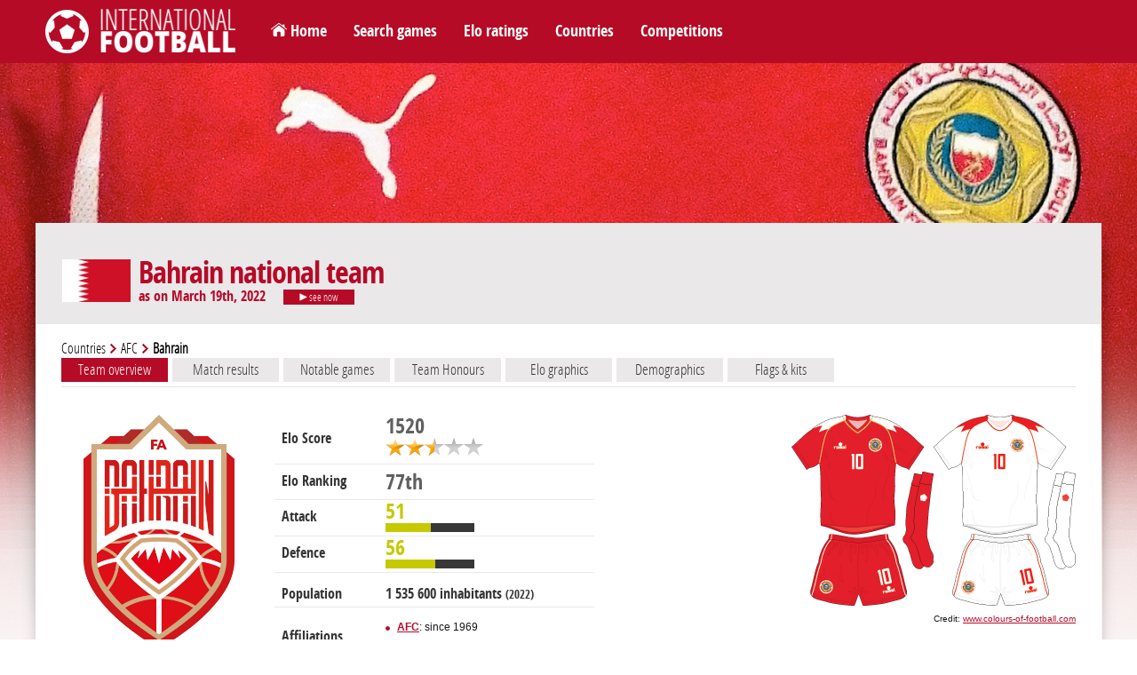

--- FILE ---
content_type: text/html; charset=utf-8
request_url: https://www.international-football.net/country?team=Bahrain&datemax=2022-03-19
body_size: 19990
content:
<!DOCTYPE html> 
<html lang="en">

<head>
<meta charset="UTF-8" />
<!--<meta content="user-scalable=yes, initial-scale=1.0, maximum-scale=1.0, width=device-width" name="viewport" /> -->
<meta name="viewport" content="width=device-width, initial-scale=1.0">
<title>Bahrain national team</title>
<meta http-equiv="resource-type" content="document" />
<meta name="description" content="" />
<meta name="keywords" content="" />
<meta name="robots" content="index,follow" />
<meta name="author" content="Oréalys" />
<meta name="Generator" content="Isens Evolution (http://www.isens-evolution.com/)" /> 
<!--[if lt IE 9]><script src="http://html5shim.googlecode.com/svn/trunk/html5.js"></script><![endif]-->
<link rel="shortcut icon" href="template/footinter-template/img/intfoot-icon.ico" type="image/vnd.microsoft.icon" /> 
<link rel="apple-touch-icon" href="template/footinter-template/img/intfoot-icon-180.png" />
<link rel="apple-touch-icon" sizes="167x167" href="template/footinter-template/img/intfoot-icon-167.png" />
<link rel="apple-touch-icon" sizes="152x152" href="template/footinter-template/img/intfoot-icon-152.png" />
<link rel="apple-touch-icon" sizes="120x120" href="template/footinter-template/img/intfoot-icon-120.png" />
<link rel="apple-touch-icon" sizes="80x80" href="template/footinter-template/img/intfoot-icon-80.png" />
<link rel="apple-touch-icon" sizes="76x76" href="template/footinter-template/img/intfoot-icon-76.png" />
<link rel="apple-touch-icon" sizes="40x40" href="template/footinter-template/img/intfoot-icon-40.png" />

<link rel="stylesheet" type="text/css" href="/template/footinter-template/style.css?date=2019-11-10" />
<link rel="stylesheet" type="text/css" href="/template/footinter-template/css/layout.css?date=2019-04-15" />
<link rel="stylesheet" type="text/css" href="/template/footinter-template/css/modules.css" />
<link rel="stylesheet" type="text/css" href="/template/footinter-template/css/local-en.css" />
<link rel="stylesheet" type="text/css" media="print" href="/template/footinter-template/css/print.css" />
<link  href="/template/footinter-template//plugins/fancybox/jquery.fancybox.min.css" rel="stylesheet">
<link rel="stylesheet" type="text/css" href="/template/footinter-template/css/responsive.css?date=2019-11-10" />
<!--[if gte IE 9]>
<link rel="stylesheet" type="text/css" href="/template/footinter-template/css/ie9.css" />
<![endif]-->

<script type="text/javascript" src="/script.js"></script>
<script type="text/javascript" src="https://ajax.googleapis.com/ajax/libs/jquery/3.3.1/jquery.min.js"></script>
<script type="text/javascript" src="/template/footinter-template/js/functions-dev.js?date=2019-11-01"></script>
<script type="text/javascript" src="/template/footinter-template/js/menu.js?date=2018-11-17"></script>
<script type="text/javascript" src="/template/footinter-template//plugins/fancybox/jquery.fancybox.min.js"></script>
<script type="text/javascript" src="/template/footinter-template//plugins/flot/jquery.flot.js"></script>
<script type="text/javascript" src="/template/footinter-template//plugins/flot/jquery.flot.time.js"></script>
	
<link rel="home" href="http://www.international-football.net/" />
<link rel="index" href="{lien-plan}" />
<!-- Global site tag (gtag.js) - Google Analytics -->
<script async src="https://www.googletagmanager.com/gtag/js?id=G-2EL2Y0X1NV"></script>
<script>
  window.dataLayer = window.dataLayer || [];
  function gtag(){dataLayer.push(arguments);}
  gtag('js', new Date());

  gtag('config', 'G-2EL2Y0X1NV');
</script>

<!-- Old Google Analytics tag (isogram) -->
<script>
  (function(i,s,o,g,r,a,m){i['GoogleAnalyticsObject']=r;i[r]=i[r]||function(){
  (i[r].q=i[r].q||[]).push(arguments)},i[r].l=1*new Date();a=s.createElement(o),
  m=s.getElementsByTagName(o)[0];a.async=1;a.src=g;m.parentNode.insertBefore(a,m)
  })(window,document,'script','//www.google-analytics.com/analytics.js','ga');

  ga('create', 'UA-35910582-2', 'auto');
  ga('require', 'displayfeatures');
  ga('send', 'pageview');
</script>
</head>
<body class="common page   type-theme-3">

<div id="bg-degrade">
	<div id="bg">
		<img src="https://www.international-football.net/images/backgrounds/bahrain.jpg" alt="" />
	</div>
	<div id="degrade-blanc">
	</div>
</div>
	
<div id="global-container">
	
	<div id="header">
		
		<header id="header-inner">
		
			<div id="logo-container">
				<h1 id="logo">
					<a href="http://www.international-football.net/" accesskey="0">
						<img src="/template/footinter-template/img/logo-footinter.png" alt="International Football " />
						<span class="titre">International Football </span>
					</a>
				</h1>
			</div>
			
			<div id="header-liens">
				<ul>
	<li><a href="https://www.international-football.net/" id="homelink">Home</a></li>
	<li><a href="https://www.international-football.net/search-matches">Search games</a></li>
	<li><a href="https://www.international-football.net/elo-ratings-table" id="elo-tab" onmouseenter="OpenMenu('header-elo', 'elo-tab'); CloseMenu('header-countries', 'countries-tab'); CloseMenu('header-competitions', 'competitions-tab')">Elo ratings</a></li>
	<li><a href="https://www.international-football.net/countries" id="countries-tab" onmouseenter="OpenMenu('header-countries', 'countries-tab'); CloseMenu('header-elo', 'elo-tab'); CloseMenu('header-competitions', 'competitions-tab')">Countries</a></li>
	<li><a href="https://www.international-football.net/competitions" id="competitions-tab" onmouseenter="OpenMenu('header-competitions', 'competitions-tab'); CloseMenu('header-elo', 'elo-tab'); CloseMenu('header-countries', 'countries-tab')">Competitions</a></li>
	<!--<li><a href="https://www.international-football.net/social-clubs-2019">Social clubs</a></li>-->
</ul>
			</div>
			<!--
			<div id="header-log">
					
	<form action="" id="session-login" method="post">
		<input type="hidden" name="logged" value="1" />
		<table>
			<tbody>
				<tr>
					<td><label for="form-login"><strong>Login</strong></label></td>
					<td><input class="mandatory text" id="form-login" name="login" type="text" /></td>
					<td><a href="https://www.international-football.net/my-profile#register"><strong>Register</strong></a></td>
				</tr>
				<tr>
					<td><label for="form-password"><strong>Password</strong></label></td>
					<td><input class="mandatory text" id="form-password" name="password" type="password" /></td>
					<td><button type="submit">Log in</button></td>
				</tr>
			</tbody>
		</table>
	</form>
				</div>
			-->
			<div class="clear"></div>
			<div id="header-elo" onmouseleave="CloseMenu('header-elo', 'elo-tab')">
<ul>
	<li>
		<a class="confed" href="https://www.international-football.net/elo-ratings-table" style="width: 244px;">
			<div class="entry-label"><img src="https://www.international-football.net/template/footinter-template/img/fleche-blanche.png" style="margin: 0px 4px;" />Elo ratings table</div>
		</a>
	</li>
	<li>
		<a class="confed" href="https://www.international-football.net/average-elo-ratings" style="width: 244px;">
			<div class="entry-label"><img src="https://www.international-football.net/template/footinter-template/img/fleche-blanche.png" style="margin: 0px 4px;" />Average Elo ratings by period</div>
		</a>
	</li>
	<li>
		<a class="confed" href="https://www.international-football.net/elo-ratings-calculator" style="width: 244px;">
			<div class="entry-label"><img src="https://www.international-football.net/template/footinter-template/img/fleche-blanche.png" style="margin: 0px 4px;" />Elo ratings calculator</div>
		</a>
	</li>
</ul>
</div>
<div class="clear"></div>
			<div id="header-countries" onmouseleave="CloseMenu('header-countries', 'countries-tab')">
<ul><li><a class="confed" href="https://www.international-football.net/countries#AFC"
		onmouseenter="OpenList('menu-AFC')"
		onmouseleave="CloseList('menu-AFC')"
		><div class="entry-img"><img src="https://www.international-football.net/images/logos/AFC-2002-now.png" alt="AFC" /></div><div class="entry-label">AFC</div></a></li><li><a class="confed" href="https://www.international-football.net/countries#CAF"
		onmouseenter="OpenList('menu-CAF')"
		onmouseleave="CloseList('menu-CAF')"
		><div class="entry-img"><img src="https://www.international-football.net/images/logos/CAF-2009-now.png" alt="CAF" /></div><div class="entry-label">CAF</div></a></li><li><a class="confed" href="https://www.international-football.net/countries#CONCACAF"
		onmouseenter="OpenList('menu-CONCACAF')"
		onmouseleave="CloseList('menu-CONCACAF')"
		><div class="entry-img"><img src="https://www.international-football.net/images/logos/CONCACAF-2018-now.png" alt="CONCACAF" /></div><div class="entry-label">CONCACAF</div></a></li><li><a class="confed" href="https://www.international-football.net/countries#CONMEBOL"
		onmouseenter="OpenList('menu-CONMEBOL')"
		onmouseleave="CloseList('menu-CONMEBOL')"
		><div class="entry-img"><img src="https://www.international-football.net/images/logos/CONMEBOL-2017-now.png" alt="CONMEBOL" /></div><div class="entry-label">CONMEBOL</div></a></li><li><a class="confed" href="https://www.international-football.net/countries#OFC"
		onmouseenter="OpenList('menu-OFC')"
		onmouseleave="CloseList('menu-OFC')"
		><div class="entry-img"><img src="https://www.international-football.net/images/logos/OFC-2011-now.png" alt="OFC" /></div><div class="entry-label">OFC</div></a></li><li><a class="confed" href="https://www.international-football.net/countries#UEFA"
		onmouseenter="OpenList('menu-UEFA')"
		onmouseleave="CloseList('menu-UEFA')"
		><div class="entry-img"><img src="https://www.international-football.net/images/logos/UEFA-2012-now.png" alt="UEFA" /></div><div class="entry-label">UEFA</div></a></li><li><a class="confed" href="https://www.international-football.net/countries#Unaffiliated"
		onmouseenter="OpenList('menu-Unaffiliated')"
		onmouseleave="CloseList('menu-Unaffiliated')"
		><div class="entry-img"><img src="https://www.international-football.net/images/logos/unaffiliated.png" alt="Unaffiliated" /></div><div class="entry-label">Unaffiliated</div></a></li></ul><div class="clear"></div><div class="country-list" id="menu-AFC"><ul><li><a href="https://www.international-football.net/country?team=Afghanistan"><div class="entry-flag" style="width: 20px"><img style="margin-left: -0px;" src="https://www.international-football.net/images/drapeaux/drapeaux-AFC.gif" alt="Afghanistan" /></div><div class="entry-label">Afghanistan</div></a></li><li><a href="https://www.international-football.net/country?team=Australia"><div class="entry-flag" style="width: 20px"><img style="margin-left: -20px;" src="https://www.international-football.net/images/drapeaux/drapeaux-AFC.gif" alt="Australia" /></div><div class="entry-label">Australia</div></a></li><li><a href="https://www.international-football.net/country?team=Bahrain"><div class="entry-flag" style="width: 20px"><img style="margin-left: -40px;" src="https://www.international-football.net/images/drapeaux/drapeaux-AFC.gif" alt="Bahrain" /></div><div class="entry-label">Bahrain</div></a></li><li><a href="https://www.international-football.net/country?team=Bangladesh"><div class="entry-flag" style="width: 20px"><img style="margin-left: -60px;" src="https://www.international-football.net/images/drapeaux/drapeaux-AFC.gif" alt="Bangladesh" /></div><div class="entry-label">Bangladesh</div></a></li><li><a href="https://www.international-football.net/country?team=Bhutan"><div class="entry-flag" style="width: 20px"><img style="margin-left: -80px;" src="https://www.international-football.net/images/drapeaux/drapeaux-AFC.gif" alt="Bhutan" /></div><div class="entry-label">Bhutan</div></a></li><li><a href="https://www.international-football.net/country?team=Brunei"><div class="entry-flag" style="width: 20px"><img style="margin-left: -100px;" src="https://www.international-football.net/images/drapeaux/drapeaux-AFC.gif" alt="Brunei" /></div><div class="entry-label">Brunei</div></a></li><li><a href="https://www.international-football.net/country?team=Cambodia"><div class="entry-flag" style="width: 20px"><img style="margin-left: -120px;" src="https://www.international-football.net/images/drapeaux/drapeaux-AFC.gif" alt="Cambodia" /></div><div class="entry-label">Cambodia</div></a></li><li><a href="https://www.international-football.net/country?team=China"><div class="entry-flag" style="width: 20px"><img style="margin-left: -140px;" src="https://www.international-football.net/images/drapeaux/drapeaux-AFC.gif" alt="China" /></div><div class="entry-label">China</div></a></li><li><a href="https://www.international-football.net/country?team=Chinese Taipei"><div class="entry-flag" style="width: 20px"><img style="margin-left: -160px;" src="https://www.international-football.net/images/drapeaux/drapeaux-AFC.gif" alt="Chinese Taipei" /></div><div class="entry-label">Chinese Taipei</div></a></li><li><a href="https://www.international-football.net/country?team=Guam"><div class="entry-flag" style="width: 20px"><img style="margin-left: -180px;" src="https://www.international-football.net/images/drapeaux/drapeaux-AFC.gif" alt="Guam" /></div><div class="entry-label">Guam</div></a></li><li><a href="https://www.international-football.net/country?team=Hong Kong"><div class="entry-flag" style="width: 20px"><img style="margin-left: -200px;" src="https://www.international-football.net/images/drapeaux/drapeaux-AFC.gif" alt="Hong Kong" /></div><div class="entry-label">Hong Kong</div></a></li><li><a href="https://www.international-football.net/country?team=India"><div class="entry-flag" style="width: 20px"><img style="margin-left: -220px;" src="https://www.international-football.net/images/drapeaux/drapeaux-AFC.gif" alt="India" /></div><div class="entry-label">India</div></a></li><li><a href="https://www.international-football.net/country?team=Indonesia"><div class="entry-flag" style="width: 20px"><img style="margin-left: -240px;" src="https://www.international-football.net/images/drapeaux/drapeaux-AFC.gif" alt="Indonesia" /></div><div class="entry-label">Indonesia</div></a></li><li><a href="https://www.international-football.net/country?team=Iran"><div class="entry-flag" style="width: 20px"><img style="margin-left: -260px;" src="https://www.international-football.net/images/drapeaux/drapeaux-AFC.gif" alt="Iran" /></div><div class="entry-label">Iran</div></a></li><li><a href="https://www.international-football.net/country?team=Iraq"><div class="entry-flag" style="width: 20px"><img style="margin-left: -280px;" src="https://www.international-football.net/images/drapeaux/drapeaux-AFC.gif" alt="Iraq" /></div><div class="entry-label">Iraq</div></a></li><li><a href="https://www.international-football.net/country?team=Japan"><div class="entry-flag" style="width: 20px"><img style="margin-left: -300px;" src="https://www.international-football.net/images/drapeaux/drapeaux-AFC.gif" alt="Japan" /></div><div class="entry-label">Japan</div></a></li><li><a href="https://www.international-football.net/country?team=Jordan"><div class="entry-flag" style="width: 20px"><img style="margin-left: -320px;" src="https://www.international-football.net/images/drapeaux/drapeaux-AFC.gif" alt="Jordan" /></div><div class="entry-label">Jordan</div></a></li><li><a href="https://www.international-football.net/country?team=Kuwait"><div class="entry-flag" style="width: 20px"><img style="margin-left: -340px;" src="https://www.international-football.net/images/drapeaux/drapeaux-AFC.gif" alt="Kuwait" /></div><div class="entry-label">Kuwait</div></a></li><li><a href="https://www.international-football.net/country?team=Kyrgyzstan"><div class="entry-flag" style="width: 20px"><img style="margin-left: -360px;" src="https://www.international-football.net/images/drapeaux/drapeaux-AFC.gif" alt="Kyrgyzstan" /></div><div class="entry-label">Kyrgyzstan</div></a></li><li><a href="https://www.international-football.net/country?team=Laos"><div class="entry-flag" style="width: 20px"><img style="margin-left: -380px;" src="https://www.international-football.net/images/drapeaux/drapeaux-AFC.gif" alt="Laos" /></div><div class="entry-label">Laos</div></a></li><li><a href="https://www.international-football.net/country?team=Lebanon"><div class="entry-flag" style="width: 20px"><img style="margin-left: -400px;" src="https://www.international-football.net/images/drapeaux/drapeaux-AFC.gif" alt="Lebanon" /></div><div class="entry-label">Lebanon</div></a></li><li><a href="https://www.international-football.net/country?team=Macau"><div class="entry-flag" style="width: 20px"><img style="margin-left: -420px;" src="https://www.international-football.net/images/drapeaux/drapeaux-AFC.gif" alt="Macau" /></div><div class="entry-label">Macau</div></a></li><li><a href="https://www.international-football.net/country?team=Malaysia"><div class="entry-flag" style="width: 20px"><img style="margin-left: -440px;" src="https://www.international-football.net/images/drapeaux/drapeaux-AFC.gif" alt="Malaysia" /></div><div class="entry-label">Malaysia</div></a></li><li><a href="https://www.international-football.net/country?team=Maldives"><div class="entry-flag" style="width: 20px"><img style="margin-left: -460px;" src="https://www.international-football.net/images/drapeaux/drapeaux-AFC.gif" alt="Maldives" /></div><div class="entry-label">Maldives</div></a></li><li><a href="https://www.international-football.net/country?team=Mongolia"><div class="entry-flag" style="width: 20px"><img style="margin-left: -480px;" src="https://www.international-football.net/images/drapeaux/drapeaux-AFC.gif" alt="Mongolia" /></div><div class="entry-label">Mongolia</div></a></li><li><a href="https://www.international-football.net/country?team=Myanmar"><div class="entry-flag" style="width: 20px"><img style="margin-left: -500px;" src="https://www.international-football.net/images/drapeaux/drapeaux-AFC.gif" alt="Myanmar" /></div><div class="entry-label">Myanmar</div></a></li><li><a href="https://www.international-football.net/country?team=Nepal"><div class="entry-flag" style="width: 20px"><img style="margin-left: -520px;" src="https://www.international-football.net/images/drapeaux/drapeaux-AFC.gif" alt="Nepal" /></div><div class="entry-label">Nepal</div></a></li><li><a href="https://www.international-football.net/country?team=North Korea"><div class="entry-flag" style="width: 20px"><img style="margin-left: -540px;" src="https://www.international-football.net/images/drapeaux/drapeaux-AFC.gif" alt="North Korea" /></div><div class="entry-label">North Korea</div></a></li><li><a href="https://www.international-football.net/country?team=Oman"><div class="entry-flag" style="width: 20px"><img style="margin-left: -560px;" src="https://www.international-football.net/images/drapeaux/drapeaux-AFC.gif" alt="Oman" /></div><div class="entry-label">Oman</div></a></li><li><a href="https://www.international-football.net/country?team=Pakistan"><div class="entry-flag" style="width: 20px"><img style="margin-left: -580px;" src="https://www.international-football.net/images/drapeaux/drapeaux-AFC.gif" alt="Pakistan" /></div><div class="entry-label">Pakistan</div></a></li><li><a href="https://www.international-football.net/country?team=Palestine"><div class="entry-flag" style="width: 20px"><img style="margin-left: -600px;" src="https://www.international-football.net/images/drapeaux/drapeaux-AFC.gif" alt="Palestine" /></div><div class="entry-label">Palestine</div></a></li><li><a href="https://www.international-football.net/country?team=Philippines"><div class="entry-flag" style="width: 20px"><img style="margin-left: -620px;" src="https://www.international-football.net/images/drapeaux/drapeaux-AFC.gif" alt="Philippines" /></div><div class="entry-label">Philippines</div></a></li><li><a href="https://www.international-football.net/country?team=Qatar"><div class="entry-flag" style="width: 20px"><img style="margin-left: -640px;" src="https://www.international-football.net/images/drapeaux/drapeaux-AFC.gif" alt="Qatar" /></div><div class="entry-label">Qatar</div></a></li><li><a href="https://www.international-football.net/country?team=Saudi Arabia"><div class="entry-flag" style="width: 20px"><img style="margin-left: -660px;" src="https://www.international-football.net/images/drapeaux/drapeaux-AFC.gif" alt="Saudi Arabia" /></div><div class="entry-label">Saudi Arabia</div></a></li><li><a href="https://www.international-football.net/country?team=Singapore"><div class="entry-flag" style="width: 20px"><img style="margin-left: -680px;" src="https://www.international-football.net/images/drapeaux/drapeaux-AFC.gif" alt="Singapore" /></div><div class="entry-label">Singapore</div></a></li><li><a href="https://www.international-football.net/country?team=South Korea"><div class="entry-flag" style="width: 20px"><img style="margin-left: -700px;" src="https://www.international-football.net/images/drapeaux/drapeaux-AFC.gif" alt="South Korea" /></div><div class="entry-label">South Korea</div></a></li><li><a href="https://www.international-football.net/country?team=Sri Lanka"><div class="entry-flag" style="width: 20px"><img style="margin-left: -720px;" src="https://www.international-football.net/images/drapeaux/drapeaux-AFC.gif" alt="Sri Lanka" /></div><div class="entry-label">Sri Lanka</div></a></li><li><a href="https://www.international-football.net/country?team=Syria"><div class="entry-flag" style="width: 20px"><img style="margin-left: -740px;" src="https://www.international-football.net/images/drapeaux/drapeaux-AFC.gif" alt="Syria" /></div><div class="entry-label">Syria</div></a></li><li><a href="https://www.international-football.net/country?team=Tajikistan"><div class="entry-flag" style="width: 20px"><img style="margin-left: -760px;" src="https://www.international-football.net/images/drapeaux/drapeaux-AFC.gif" alt="Tajikistan" /></div><div class="entry-label">Tajikistan</div></a></li><li><a href="https://www.international-football.net/country?team=Thailand"><div class="entry-flag" style="width: 20px"><img style="margin-left: -780px;" src="https://www.international-football.net/images/drapeaux/drapeaux-AFC.gif" alt="Thailand" /></div><div class="entry-label">Thailand</div></a></li><li><a href="https://www.international-football.net/country?team=Timor-Leste"><div class="entry-flag" style="width: 20px"><img style="margin-left: -800px;" src="https://www.international-football.net/images/drapeaux/drapeaux-AFC.gif" alt="Timor-Leste" /></div><div class="entry-label">Timor-Leste</div></a></li><li><a href="https://www.international-football.net/country?team=Turkmenistan"><div class="entry-flag" style="width: 20px"><img style="margin-left: -820px;" src="https://www.international-football.net/images/drapeaux/drapeaux-AFC.gif" alt="Turkmenistan" /></div><div class="entry-label">Turkmenistan</div></a></li><li><a href="https://www.international-football.net/country?team=United Arab Emirates"><div class="entry-flag" style="width: 20px"><img style="margin-left: -840px;" src="https://www.international-football.net/images/drapeaux/drapeaux-AFC.gif" alt="United Arab Emirates" /></div><div class="entry-label" style="font-size: 11px;" >United Arab Em&hellip;</div></a></li><li><a href="https://www.international-football.net/country?team=Uzbekistan"><div class="entry-flag" style="width: 20px"><img style="margin-left: -860px;" src="https://www.international-football.net/images/drapeaux/drapeaux-AFC.gif" alt="Uzbekistan" /></div><div class="entry-label">Uzbekistan</div></a></li><li><a href="https://www.international-football.net/country?team=Vietnam"><div class="entry-flag" style="width: 20px"><img style="margin-left: -880px;" src="https://www.international-football.net/images/drapeaux/drapeaux-AFC.gif" alt="Vietnam" /></div><div class="entry-label">Vietnam</div></a></li><li><a href="https://www.international-football.net/country?team=Yemen"><div class="entry-flag" style="width: 20px"><img style="margin-left: -900px;" src="https://www.international-football.net/images/drapeaux/drapeaux-AFC.gif" alt="Yemen" /></div><div class="entry-label">Yemen</div></a></li></ul></div><div class="country-list" id="menu-CAF"><ul><li><a href="https://www.international-football.net/country?team=Algeria"><div class="entry-flag" style="width: 20px"><img style="margin-left: -0px;" src="https://www.international-football.net/images/drapeaux/drapeaux-CAF-2018.gif" alt="Algeria" /></div><div class="entry-label">Algeria</div></a></li><li><a href="https://www.international-football.net/country?team=Angola"><div class="entry-flag" style="width: 20px"><img style="margin-left: -20px;" src="https://www.international-football.net/images/drapeaux/drapeaux-CAF-2018.gif" alt="Angola" /></div><div class="entry-label">Angola</div></a></li><li><a href="https://www.international-football.net/country?team=Benin"><div class="entry-flag" style="width: 20px"><img style="margin-left: -40px;" src="https://www.international-football.net/images/drapeaux/drapeaux-CAF-2018.gif" alt="Benin" /></div><div class="entry-label">Benin</div></a></li><li><a href="https://www.international-football.net/country?team=Botswana"><div class="entry-flag" style="width: 20px"><img style="margin-left: -60px;" src="https://www.international-football.net/images/drapeaux/drapeaux-CAF-2018.gif" alt="Botswana" /></div><div class="entry-label">Botswana</div></a></li><li><a href="https://www.international-football.net/country?team=Burkina Faso"><div class="entry-flag" style="width: 20px"><img style="margin-left: -80px;" src="https://www.international-football.net/images/drapeaux/drapeaux-CAF-2018.gif" alt="Burkina Faso" /></div><div class="entry-label">Burkina Faso</div></a></li><li><a href="https://www.international-football.net/country?team=Burundi"><div class="entry-flag" style="width: 20px"><img style="margin-left: -100px;" src="https://www.international-football.net/images/drapeaux/drapeaux-CAF-2018.gif" alt="Burundi" /></div><div class="entry-label">Burundi</div></a></li><li><a href="https://www.international-football.net/country?team=Cameroon"><div class="entry-flag" style="width: 20px"><img style="margin-left: -120px;" src="https://www.international-football.net/images/drapeaux/drapeaux-CAF-2018.gif" alt="Cameroon" /></div><div class="entry-label">Cameroon</div></a></li><li><a href="https://www.international-football.net/country?team=Cape Verde"><div class="entry-flag" style="width: 20px"><img style="margin-left: -140px;" src="https://www.international-football.net/images/drapeaux/drapeaux-CAF-2018.gif" alt="Cape Verde" /></div><div class="entry-label">Cape Verde</div></a></li><li><a href="https://www.international-football.net/country?team=Central African Republic"><div class="entry-flag" style="width: 20px"><img style="margin-left: -160px;" src="https://www.international-football.net/images/drapeaux/drapeaux-CAF-2018.gif" alt="Central African Republic" /></div><div class="entry-label" style="font-size: 11px;" >Central Africa&hellip;</div></a></li><li><a href="https://www.international-football.net/country?team=Chad"><div class="entry-flag" style="width: 20px"><img style="margin-left: -180px;" src="https://www.international-football.net/images/drapeaux/drapeaux-CAF-2018.gif" alt="Chad" /></div><div class="entry-label">Chad</div></a></li><li><a href="https://www.international-football.net/country?team=Comoros"><div class="entry-flag" style="width: 20px"><img style="margin-left: -200px;" src="https://www.international-football.net/images/drapeaux/drapeaux-CAF-2018.gif" alt="Comoros" /></div><div class="entry-label">Comoros</div></a></li><li><a href="https://www.international-football.net/country?team=Congo"><div class="entry-flag" style="width: 20px"><img style="margin-left: -220px;" src="https://www.international-football.net/images/drapeaux/drapeaux-CAF-2018.gif" alt="Congo" /></div><div class="entry-label">Congo</div></a></li><li><a href="https://www.international-football.net/country?team=Dem. Rep. of Congo"><div class="entry-flag" style="width: 20px"><img style="margin-left: -240px;" src="https://www.international-football.net/images/drapeaux/drapeaux-CAF-2018.gif" alt="Dem. Rep. of Congo" /></div><div class="entry-label" style="font-size: 11px;" >Dem. Rep. of C&hellip;</div></a></li><li><a href="https://www.international-football.net/country?team=Djibouti"><div class="entry-flag" style="width: 20px"><img style="margin-left: -260px;" src="https://www.international-football.net/images/drapeaux/drapeaux-CAF-2018.gif" alt="Djibouti" /></div><div class="entry-label">Djibouti</div></a></li><li><a href="https://www.international-football.net/country?team=Egypt"><div class="entry-flag" style="width: 20px"><img style="margin-left: -280px;" src="https://www.international-football.net/images/drapeaux/drapeaux-CAF-2018.gif" alt="Egypt" /></div><div class="entry-label">Egypt</div></a></li><li><a href="https://www.international-football.net/country?team=Equatorial Guinea"><div class="entry-flag" style="width: 20px"><img style="margin-left: -300px;" src="https://www.international-football.net/images/drapeaux/drapeaux-CAF-2018.gif" alt="Equatorial Guinea" /></div><div class="entry-label" style="font-size: 11px;" >Equatorial Gui&hellip;</div></a></li><li><a href="https://www.international-football.net/country?team=Eritrea"><div class="entry-flag" style="width: 20px"><img style="margin-left: -320px;" src="https://www.international-football.net/images/drapeaux/drapeaux-CAF-2018.gif" alt="Eritrea" /></div><div class="entry-label">Eritrea</div></a></li><li><a href="https://www.international-football.net/country?team=Eswatini"><div class="entry-flag" style="width: 20px"><img style="margin-left: -340px;" src="https://www.international-football.net/images/drapeaux/drapeaux-CAF-2018.gif" alt="Eswatini" /></div><div class="entry-label">Eswatini</div></a></li><li><a href="https://www.international-football.net/country?team=Ethiopia"><div class="entry-flag" style="width: 20px"><img style="margin-left: -360px;" src="https://www.international-football.net/images/drapeaux/drapeaux-CAF-2018.gif" alt="Ethiopia" /></div><div class="entry-label">Ethiopia</div></a></li><li><a href="https://www.international-football.net/country?team=Gabon"><div class="entry-flag" style="width: 20px"><img style="margin-left: -380px;" src="https://www.international-football.net/images/drapeaux/drapeaux-CAF-2018.gif" alt="Gabon" /></div><div class="entry-label">Gabon</div></a></li><li><a href="https://www.international-football.net/country?team=Gambia"><div class="entry-flag" style="width: 20px"><img style="margin-left: -400px;" src="https://www.international-football.net/images/drapeaux/drapeaux-CAF-2018.gif" alt="Gambia" /></div><div class="entry-label">Gambia</div></a></li><li><a href="https://www.international-football.net/country?team=Ghana"><div class="entry-flag" style="width: 20px"><img style="margin-left: -420px;" src="https://www.international-football.net/images/drapeaux/drapeaux-CAF-2018.gif" alt="Ghana" /></div><div class="entry-label">Ghana</div></a></li><li><a href="https://www.international-football.net/country?team=Guinea"><div class="entry-flag" style="width: 20px"><img style="margin-left: -440px;" src="https://www.international-football.net/images/drapeaux/drapeaux-CAF-2018.gif" alt="Guinea" /></div><div class="entry-label">Guinea</div></a></li><li><a href="https://www.international-football.net/country?team=Guinea-Bissau"><div class="entry-flag" style="width: 20px"><img style="margin-left: -460px;" src="https://www.international-football.net/images/drapeaux/drapeaux-CAF-2018.gif" alt="Guinea-Bissau" /></div><div class="entry-label">Guinea-Bissau</div></a></li><li><a href="https://www.international-football.net/country?team=Ivory Coast"><div class="entry-flag" style="width: 20px"><img style="margin-left: -480px;" src="https://www.international-football.net/images/drapeaux/drapeaux-CAF-2018.gif" alt="Ivory Coast" /></div><div class="entry-label">Ivory Coast</div></a></li><li><a href="https://www.international-football.net/country?team=Kenya"><div class="entry-flag" style="width: 20px"><img style="margin-left: -500px;" src="https://www.international-football.net/images/drapeaux/drapeaux-CAF-2018.gif" alt="Kenya" /></div><div class="entry-label">Kenya</div></a></li><li><a href="https://www.international-football.net/country?team=Lesotho"><div class="entry-flag" style="width: 20px"><img style="margin-left: -520px;" src="https://www.international-football.net/images/drapeaux/drapeaux-CAF-2018.gif" alt="Lesotho" /></div><div class="entry-label">Lesotho</div></a></li><li><a href="https://www.international-football.net/country?team=Liberia"><div class="entry-flag" style="width: 20px"><img style="margin-left: -540px;" src="https://www.international-football.net/images/drapeaux/drapeaux-CAF-2018.gif" alt="Liberia" /></div><div class="entry-label">Liberia</div></a></li><li><a href="https://www.international-football.net/country?team=Libya"><div class="entry-flag" style="width: 20px"><img style="margin-left: -560px;" src="https://www.international-football.net/images/drapeaux/drapeaux-CAF-2018.gif" alt="Libya" /></div><div class="entry-label">Libya</div></a></li><li><a href="https://www.international-football.net/country?team=Madagascar"><div class="entry-flag" style="width: 20px"><img style="margin-left: -580px;" src="https://www.international-football.net/images/drapeaux/drapeaux-CAF-2018.gif" alt="Madagascar" /></div><div class="entry-label">Madagascar</div></a></li><li><a href="https://www.international-football.net/country?team=Malawi"><div class="entry-flag" style="width: 20px"><img style="margin-left: -600px;" src="https://www.international-football.net/images/drapeaux/drapeaux-CAF-2018.gif" alt="Malawi" /></div><div class="entry-label">Malawi</div></a></li><li><a href="https://www.international-football.net/country?team=Mali"><div class="entry-flag" style="width: 20px"><img style="margin-left: -620px;" src="https://www.international-football.net/images/drapeaux/drapeaux-CAF-2018.gif" alt="Mali" /></div><div class="entry-label">Mali</div></a></li><li><a href="https://www.international-football.net/country?team=Mauritania"><div class="entry-flag" style="width: 20px"><img style="margin-left: -640px;" src="https://www.international-football.net/images/drapeaux/drapeaux-CAF-2018.gif" alt="Mauritania" /></div><div class="entry-label">Mauritania</div></a></li><li><a href="https://www.international-football.net/country?team=Mauritius"><div class="entry-flag" style="width: 20px"><img style="margin-left: -660px;" src="https://www.international-football.net/images/drapeaux/drapeaux-CAF-2018.gif" alt="Mauritius" /></div><div class="entry-label">Mauritius</div></a></li><li><a href="https://www.international-football.net/country?team=Morocco"><div class="entry-flag" style="width: 20px"><img style="margin-left: -680px;" src="https://www.international-football.net/images/drapeaux/drapeaux-CAF-2018.gif" alt="Morocco" /></div><div class="entry-label">Morocco</div></a></li><li><a href="https://www.international-football.net/country?team=Mozambique"><div class="entry-flag" style="width: 20px"><img style="margin-left: -700px;" src="https://www.international-football.net/images/drapeaux/drapeaux-CAF-2018.gif" alt="Mozambique" /></div><div class="entry-label">Mozambique</div></a></li><li><a href="https://www.international-football.net/country?team=Namibia"><div class="entry-flag" style="width: 20px"><img style="margin-left: -720px;" src="https://www.international-football.net/images/drapeaux/drapeaux-CAF-2018.gif" alt="Namibia" /></div><div class="entry-label">Namibia</div></a></li><li><a href="https://www.international-football.net/country?team=Niger"><div class="entry-flag" style="width: 20px"><img style="margin-left: -740px;" src="https://www.international-football.net/images/drapeaux/drapeaux-CAF-2018.gif" alt="Niger" /></div><div class="entry-label">Niger</div></a></li><li><a href="https://www.international-football.net/country?team=Nigeria"><div class="entry-flag" style="width: 20px"><img style="margin-left: -760px;" src="https://www.international-football.net/images/drapeaux/drapeaux-CAF-2018.gif" alt="Nigeria" /></div><div class="entry-label">Nigeria</div></a></li><li><a href="https://www.international-football.net/country?team=Rwanda"><div class="entry-flag" style="width: 20px"><img style="margin-left: -780px;" src="https://www.international-football.net/images/drapeaux/drapeaux-CAF-2018.gif" alt="Rwanda" /></div><div class="entry-label">Rwanda</div></a></li><li><a href="https://www.international-football.net/country?team=São Tomé e Príncipe"><div class="entry-flag" style="width: 20px"><img style="margin-left: -800px;" src="https://www.international-football.net/images/drapeaux/drapeaux-CAF-2018.gif" alt="São Tomé e Príncipe" /></div><div class="entry-label" style="font-size: 11px;" >São Tomé e P&hellip;</div></a></li><li><a href="https://www.international-football.net/country?team=Senegal"><div class="entry-flag" style="width: 20px"><img style="margin-left: -820px;" src="https://www.international-football.net/images/drapeaux/drapeaux-CAF-2018.gif" alt="Senegal" /></div><div class="entry-label">Senegal</div></a></li><li><a href="https://www.international-football.net/country?team=Seychelles"><div class="entry-flag" style="width: 20px"><img style="margin-left: -840px;" src="https://www.international-football.net/images/drapeaux/drapeaux-CAF-2018.gif" alt="Seychelles" /></div><div class="entry-label">Seychelles</div></a></li><li><a href="https://www.international-football.net/country?team=Sierra Leone"><div class="entry-flag" style="width: 20px"><img style="margin-left: -860px;" src="https://www.international-football.net/images/drapeaux/drapeaux-CAF-2018.gif" alt="Sierra Leone" /></div><div class="entry-label">Sierra Leone</div></a></li><li><a href="https://www.international-football.net/country?team=Somalia"><div class="entry-flag" style="width: 20px"><img style="margin-left: -880px;" src="https://www.international-football.net/images/drapeaux/drapeaux-CAF-2018.gif" alt="Somalia" /></div><div class="entry-label">Somalia</div></a></li><li><a href="https://www.international-football.net/country?team=South Africa"><div class="entry-flag" style="width: 20px"><img style="margin-left: -900px;" src="https://www.international-football.net/images/drapeaux/drapeaux-CAF-2018.gif" alt="South Africa" /></div><div class="entry-label">South Africa</div></a></li><li><a href="https://www.international-football.net/country?team=South Sudan"><div class="entry-flag" style="width: 20px"><img style="margin-left: -920px;" src="https://www.international-football.net/images/drapeaux/drapeaux-CAF-2018.gif" alt="South Sudan" /></div><div class="entry-label">South Sudan</div></a></li><li><a href="https://www.international-football.net/country?team=Sudan"><div class="entry-flag" style="width: 20px"><img style="margin-left: -940px;" src="https://www.international-football.net/images/drapeaux/drapeaux-CAF-2018.gif" alt="Sudan" /></div><div class="entry-label">Sudan</div></a></li><li><a href="https://www.international-football.net/country?team=Tanzania"><div class="entry-flag" style="width: 20px"><img style="margin-left: -960px;" src="https://www.international-football.net/images/drapeaux/drapeaux-CAF-2018.gif" alt="Tanzania" /></div><div class="entry-label">Tanzania</div></a></li><li><a href="https://www.international-football.net/country?team=Togo"><div class="entry-flag" style="width: 20px"><img style="margin-left: -980px;" src="https://www.international-football.net/images/drapeaux/drapeaux-CAF-2018.gif" alt="Togo" /></div><div class="entry-label">Togo</div></a></li><li><a href="https://www.international-football.net/country?team=Tunisia"><div class="entry-flag" style="width: 20px"><img style="margin-left: -1000px;" src="https://www.international-football.net/images/drapeaux/drapeaux-CAF-2018.gif" alt="Tunisia" /></div><div class="entry-label">Tunisia</div></a></li><li><a href="https://www.international-football.net/country?team=Uganda"><div class="entry-flag" style="width: 20px"><img style="margin-left: -1020px;" src="https://www.international-football.net/images/drapeaux/drapeaux-CAF-2018.gif" alt="Uganda" /></div><div class="entry-label">Uganda</div></a></li><li><a href="https://www.international-football.net/country?team=Zambia"><div class="entry-flag" style="width: 20px"><img style="margin-left: -1040px;" src="https://www.international-football.net/images/drapeaux/drapeaux-CAF-2018.gif" alt="Zambia" /></div><div class="entry-label">Zambia</div></a></li><li><a href="https://www.international-football.net/country?team=Zanzibar"><div class="entry-flag" style="width: 20px"><img style="margin-left: -1060px;" src="https://www.international-football.net/images/drapeaux/drapeaux-CAF-2018.gif" alt="Zanzibar" /></div><div class="entry-label">Zanzibar</div></a></li><li><a href="https://www.international-football.net/country?team=Zimbabwe"><div class="entry-flag" style="width: 20px"><img style="margin-left: -1080px;" src="https://www.international-football.net/images/drapeaux/drapeaux-CAF-2018.gif" alt="Zimbabwe" /></div><div class="entry-label">Zimbabwe</div></a></li></ul></div><div class="country-list" id="menu-CONCACAF"><ul><li><a href="https://www.international-football.net/country?team=Anguilla"><div class="entry-flag" style="width: 20px"><img style="margin-left: -0px;" src="https://www.international-football.net/images/drapeaux/drapeaux-CONCACAF.gif" alt="Anguilla" /></div><div class="entry-label">Anguilla</div></a></li><li><a href="https://www.international-football.net/country?team=Antigua and Barbuda"><div class="entry-flag" style="width: 20px"><img style="margin-left: -20px;" src="https://www.international-football.net/images/drapeaux/drapeaux-CONCACAF.gif" alt="Antigua and Barbuda" /></div><div class="entry-label" style="font-size: 11px;" >Antigua and Ba&hellip;</div></a></li><li><a href="https://www.international-football.net/country?team=Aruba"><div class="entry-flag" style="width: 20px"><img style="margin-left: -40px;" src="https://www.international-football.net/images/drapeaux/drapeaux-CONCACAF.gif" alt="Aruba" /></div><div class="entry-label">Aruba</div></a></li><li><a href="https://www.international-football.net/country?team=Bahamas"><div class="entry-flag" style="width: 20px"><img style="margin-left: -60px;" src="https://www.international-football.net/images/drapeaux/drapeaux-CONCACAF.gif" alt="Bahamas" /></div><div class="entry-label">Bahamas</div></a></li><li><a href="https://www.international-football.net/country?team=Barbados"><div class="entry-flag" style="width: 20px"><img style="margin-left: -80px;" src="https://www.international-football.net/images/drapeaux/drapeaux-CONCACAF.gif" alt="Barbados" /></div><div class="entry-label">Barbados</div></a></li><li><a href="https://www.international-football.net/country?team=Belize"><div class="entry-flag" style="width: 20px"><img style="margin-left: -100px;" src="https://www.international-football.net/images/drapeaux/drapeaux-CONCACAF.gif" alt="Belize" /></div><div class="entry-label">Belize</div></a></li><li><a href="https://www.international-football.net/country?team=Bermuda"><div class="entry-flag" style="width: 20px"><img style="margin-left: -120px;" src="https://www.international-football.net/images/drapeaux/drapeaux-CONCACAF.gif" alt="Bermuda" /></div><div class="entry-label">Bermuda</div></a></li><li><a href="https://www.international-football.net/country?team=Bonaire"><div class="entry-flag" style="width: 20px"><img style="margin-left: -140px;" src="https://www.international-football.net/images/drapeaux/drapeaux-CONCACAF.gif" alt="Bonaire" /></div><div class="entry-label">Bonaire</div></a></li><li><a href="https://www.international-football.net/country?team=British Virgin Islands"><div class="entry-flag" style="width: 20px"><img style="margin-left: -160px;" src="https://www.international-football.net/images/drapeaux/drapeaux-CONCACAF.gif" alt="British Virgin Islands" /></div><div class="entry-label" style="font-size: 11px;" >British Virgin&hellip;</div></a></li><li><a href="https://www.international-football.net/country?team=Canada"><div class="entry-flag" style="width: 20px"><img style="margin-left: -180px;" src="https://www.international-football.net/images/drapeaux/drapeaux-CONCACAF.gif" alt="Canada" /></div><div class="entry-label">Canada</div></a></li><li><a href="https://www.international-football.net/country?team=Cayman Islands"><div class="entry-flag" style="width: 20px"><img style="margin-left: -200px;" src="https://www.international-football.net/images/drapeaux/drapeaux-CONCACAF.gif" alt="Cayman Islands" /></div><div class="entry-label">Cayman Islands</div></a></li><li><a href="https://www.international-football.net/country?team=Costa Rica"><div class="entry-flag" style="width: 20px"><img style="margin-left: -220px;" src="https://www.international-football.net/images/drapeaux/drapeaux-CONCACAF.gif" alt="Costa Rica" /></div><div class="entry-label">Costa Rica</div></a></li><li><a href="https://www.international-football.net/country?team=Cuba"><div class="entry-flag" style="width: 20px"><img style="margin-left: -240px;" src="https://www.international-football.net/images/drapeaux/drapeaux-CONCACAF.gif" alt="Cuba" /></div><div class="entry-label">Cuba</div></a></li><li><a href="https://www.international-football.net/country?team=Curaçao"><div class="entry-flag" style="width: 20px"><img style="margin-left: -260px;" src="https://www.international-football.net/images/drapeaux/drapeaux-CONCACAF.gif" alt="Curaçao" /></div><div class="entry-label">Curaçao</div></a></li><li><a href="https://www.international-football.net/country?team=Dominica"><div class="entry-flag" style="width: 20px"><img style="margin-left: -280px;" src="https://www.international-football.net/images/drapeaux/drapeaux-CONCACAF.gif" alt="Dominica" /></div><div class="entry-label">Dominica</div></a></li><li><a href="https://www.international-football.net/country?team=Dominican Republic"><div class="entry-flag" style="width: 20px"><img style="margin-left: -300px;" src="https://www.international-football.net/images/drapeaux/drapeaux-CONCACAF.gif" alt="Dominican Republic" /></div><div class="entry-label" style="font-size: 11px;" >Dominican Repu&hellip;</div></a></li><li><a href="https://www.international-football.net/country?team=El Salvador"><div class="entry-flag" style="width: 20px"><img style="margin-left: -320px;" src="https://www.international-football.net/images/drapeaux/drapeaux-CONCACAF.gif" alt="El Salvador" /></div><div class="entry-label">El Salvador</div></a></li><li><a href="https://www.international-football.net/country?team=French Guiana"><div class="entry-flag" style="width: 20px"><img style="margin-left: -340px;" src="https://www.international-football.net/images/drapeaux/drapeaux-CONCACAF.gif" alt="French Guiana" /></div><div class="entry-label">French Guiana</div></a></li><li><a href="https://www.international-football.net/country?team=Grenada"><div class="entry-flag" style="width: 20px"><img style="margin-left: -360px;" src="https://www.international-football.net/images/drapeaux/drapeaux-CONCACAF.gif" alt="Grenada" /></div><div class="entry-label">Grenada</div></a></li><li><a href="https://www.international-football.net/country?team=Guadeloupe"><div class="entry-flag" style="width: 20px"><img style="margin-left: -380px;" src="https://www.international-football.net/images/drapeaux/drapeaux-CONCACAF.gif" alt="Guadeloupe" /></div><div class="entry-label">Guadeloupe</div></a></li><li><a href="https://www.international-football.net/country?team=Guatemala"><div class="entry-flag" style="width: 20px"><img style="margin-left: -400px;" src="https://www.international-football.net/images/drapeaux/drapeaux-CONCACAF.gif" alt="Guatemala" /></div><div class="entry-label">Guatemala</div></a></li><li><a href="https://www.international-football.net/country?team=Guyana"><div class="entry-flag" style="width: 20px"><img style="margin-left: -420px;" src="https://www.international-football.net/images/drapeaux/drapeaux-CONCACAF.gif" alt="Guyana" /></div><div class="entry-label">Guyana</div></a></li><li><a href="https://www.international-football.net/country?team=Haiti"><div class="entry-flag" style="width: 20px"><img style="margin-left: -440px;" src="https://www.international-football.net/images/drapeaux/drapeaux-CONCACAF.gif" alt="Haiti" /></div><div class="entry-label">Haiti</div></a></li><li><a href="https://www.international-football.net/country?team=Honduras"><div class="entry-flag" style="width: 20px"><img style="margin-left: -460px;" src="https://www.international-football.net/images/drapeaux/drapeaux-CONCACAF.gif" alt="Honduras" /></div><div class="entry-label">Honduras</div></a></li><li><a href="https://www.international-football.net/country?team=Jamaica"><div class="entry-flag" style="width: 20px"><img style="margin-left: -480px;" src="https://www.international-football.net/images/drapeaux/drapeaux-CONCACAF.gif" alt="Jamaica" /></div><div class="entry-label">Jamaica</div></a></li><li><a href="https://www.international-football.net/country?team=Martinique"><div class="entry-flag" style="width: 20px"><img style="margin-left: -500px;" src="https://www.international-football.net/images/drapeaux/drapeaux-CONCACAF.gif" alt="Martinique" /></div><div class="entry-label">Martinique</div></a></li><li><a href="https://www.international-football.net/country?team=Mexico"><div class="entry-flag" style="width: 20px"><img style="margin-left: -520px;" src="https://www.international-football.net/images/drapeaux/drapeaux-CONCACAF.gif" alt="Mexico" /></div><div class="entry-label">Mexico</div></a></li><li><a href="https://www.international-football.net/country?team=Montserrat"><div class="entry-flag" style="width: 20px"><img style="margin-left: -540px;" src="https://www.international-football.net/images/drapeaux/drapeaux-CONCACAF.gif" alt="Montserrat" /></div><div class="entry-label">Montserrat</div></a></li><li><a href="https://www.international-football.net/country?team=Nicaragua"><div class="entry-flag" style="width: 20px"><img style="margin-left: -560px;" src="https://www.international-football.net/images/drapeaux/drapeaux-CONCACAF.gif" alt="Nicaragua" /></div><div class="entry-label">Nicaragua</div></a></li><li><a href="https://www.international-football.net/country?team=Panama"><div class="entry-flag" style="width: 20px"><img style="margin-left: -580px;" src="https://www.international-football.net/images/drapeaux/drapeaux-CONCACAF.gif" alt="Panama" /></div><div class="entry-label">Panama</div></a></li><li><a href="https://www.international-football.net/country?team=Puerto Rico"><div class="entry-flag" style="width: 20px"><img style="margin-left: -600px;" src="https://www.international-football.net/images/drapeaux/drapeaux-CONCACAF.gif" alt="Puerto Rico" /></div><div class="entry-label">Puerto Rico</div></a></li><li><a href="https://www.international-football.net/country?team=Saint Kitts and Nevis"><div class="entry-flag" style="width: 20px"><img style="margin-left: -620px;" src="https://www.international-football.net/images/drapeaux/drapeaux-CONCACAF.gif" alt="Saint Kitts and Nevis" /></div><div class="entry-label" style="font-size: 11px;" >Saint Kitts an&hellip;</div></a></li><li><a href="https://www.international-football.net/country?team=Saint Lucia"><div class="entry-flag" style="width: 20px"><img style="margin-left: -640px;" src="https://www.international-football.net/images/drapeaux/drapeaux-CONCACAF.gif" alt="Saint Lucia" /></div><div class="entry-label">Saint Lucia</div></a></li><li><a href="https://www.international-football.net/country?team=Saint Martin"><div class="entry-flag" style="width: 20px"><img style="margin-left: -660px;" src="https://www.international-football.net/images/drapeaux/drapeaux-CONCACAF.gif" alt="Saint Martin" /></div><div class="entry-label">Saint Martin</div></a></li><li><a href="https://www.international-football.net/country?team=Saint Vincent and the Grenadines"><div class="entry-flag" style="width: 20px"><img style="margin-left: -680px;" src="https://www.international-football.net/images/drapeaux/drapeaux-CONCACAF.gif" alt="Saint Vincent and the Grenadines" /></div><div class="entry-label" style="font-size: 11px;" >Saint Vincent &hellip;</div></a></li><li><a href="https://www.international-football.net/country?team=Sint Maarten"><div class="entry-flag" style="width: 20px"><img style="margin-left: -700px;" src="https://www.international-football.net/images/drapeaux/drapeaux-CONCACAF.gif" alt="Sint Maarten" /></div><div class="entry-label">Sint Maarten</div></a></li><li><a href="https://www.international-football.net/country?team=Suriname"><div class="entry-flag" style="width: 20px"><img style="margin-left: -720px;" src="https://www.international-football.net/images/drapeaux/drapeaux-CONCACAF.gif" alt="Suriname" /></div><div class="entry-label">Suriname</div></a></li><li><a href="https://www.international-football.net/country?team=Trinidad and Tobago"><div class="entry-flag" style="width: 20px"><img style="margin-left: -740px;" src="https://www.international-football.net/images/drapeaux/drapeaux-CONCACAF.gif" alt="Trinidad and Tobago" /></div><div class="entry-label" style="font-size: 11px;" >Trinidad and T&hellip;</div></a></li><li><a href="https://www.international-football.net/country?team=Turks and Caicos"><div class="entry-flag" style="width: 20px"><img style="margin-left: -760px;" src="https://www.international-football.net/images/drapeaux/drapeaux-CONCACAF.gif" alt="Turks and Caicos" /></div><div class="entry-label" style="font-size: 11px;" >Turks and Caic&hellip;</div></a></li><li><a href="https://www.international-football.net/country?team=United States"><div class="entry-flag" style="width: 20px"><img style="margin-left: -780px;" src="https://www.international-football.net/images/drapeaux/drapeaux-CONCACAF.gif" alt="United States" /></div><div class="entry-label">United States</div></a></li><li><a href="https://www.international-football.net/country?team=US Virgin Islands"><div class="entry-flag" style="width: 20px"><img style="margin-left: -800px;" src="https://www.international-football.net/images/drapeaux/drapeaux-CONCACAF.gif" alt="US Virgin Islands" /></div><div class="entry-label" style="font-size: 11px;" >US Virgin Isla&hellip;</div></a></li></ul></div><div class="country-list" id="menu-CONMEBOL"><ul><li><a href="https://www.international-football.net/country?team=Argentina"><div class="entry-flag" style="width: 20px"><img style="margin-left: -0px;" src="https://www.international-football.net/images/drapeaux/drapeaux-CONMEBOL.gif" alt="Argentina" /></div><div class="entry-label">Argentina</div></a></li><li><a href="https://www.international-football.net/country?team=Bolivia"><div class="entry-flag" style="width: 20px"><img style="margin-left: -20px;" src="https://www.international-football.net/images/drapeaux/drapeaux-CONMEBOL.gif" alt="Bolivia" /></div><div class="entry-label">Bolivia</div></a></li><li><a href="https://www.international-football.net/country?team=Brazil"><div class="entry-flag" style="width: 20px"><img style="margin-left: -40px;" src="https://www.international-football.net/images/drapeaux/drapeaux-CONMEBOL.gif" alt="Brazil" /></div><div class="entry-label">Brazil</div></a></li><li><a href="https://www.international-football.net/country?team=Chile"><div class="entry-flag" style="width: 20px"><img style="margin-left: -60px;" src="https://www.international-football.net/images/drapeaux/drapeaux-CONMEBOL.gif" alt="Chile" /></div><div class="entry-label">Chile</div></a></li><li><a href="https://www.international-football.net/country?team=Colombia"><div class="entry-flag" style="width: 20px"><img style="margin-left: -80px;" src="https://www.international-football.net/images/drapeaux/drapeaux-CONMEBOL.gif" alt="Colombia" /></div><div class="entry-label">Colombia</div></a></li><li><a href="https://www.international-football.net/country?team=Ecuador"><div class="entry-flag" style="width: 20px"><img style="margin-left: -100px;" src="https://www.international-football.net/images/drapeaux/drapeaux-CONMEBOL.gif" alt="Ecuador" /></div><div class="entry-label">Ecuador</div></a></li><li><a href="https://www.international-football.net/country?team=Paraguay"><div class="entry-flag" style="width: 20px"><img style="margin-left: -120px;" src="https://www.international-football.net/images/drapeaux/drapeaux-CONMEBOL.gif" alt="Paraguay" /></div><div class="entry-label">Paraguay</div></a></li><li><a href="https://www.international-football.net/country?team=Peru"><div class="entry-flag" style="width: 20px"><img style="margin-left: -140px;" src="https://www.international-football.net/images/drapeaux/drapeaux-CONMEBOL.gif" alt="Peru" /></div><div class="entry-label">Peru</div></a></li><li><a href="https://www.international-football.net/country?team=Uruguay"><div class="entry-flag" style="width: 20px"><img style="margin-left: -160px;" src="https://www.international-football.net/images/drapeaux/drapeaux-CONMEBOL.gif" alt="Uruguay" /></div><div class="entry-label">Uruguay</div></a></li><li><a href="https://www.international-football.net/country?team=Venezuela"><div class="entry-flag" style="width: 20px"><img style="margin-left: -180px;" src="https://www.international-football.net/images/drapeaux/drapeaux-CONMEBOL.gif" alt="Venezuela" /></div><div class="entry-label">Venezuela</div></a></li></ul></div><div class="country-list" id="menu-OFC"><ul><li><a href="https://www.international-football.net/country?team=American Samoa"><div class="entry-flag" style="width: 20px"><img style="margin-left: -0px;" src="https://www.international-football.net/images/drapeaux/drapeaux-OFC.gif" alt="American Samoa" /></div><div class="entry-label">American Samoa</div></a></li><li><a href="https://www.international-football.net/country?team=Cook Islands"><div class="entry-flag" style="width: 20px"><img style="margin-left: -20px;" src="https://www.international-football.net/images/drapeaux/drapeaux-OFC.gif" alt="Cook Islands" /></div><div class="entry-label">Cook Islands</div></a></li><li><a href="https://www.international-football.net/country?team=Fiji"><div class="entry-flag" style="width: 20px"><img style="margin-left: -40px;" src="https://www.international-football.net/images/drapeaux/drapeaux-OFC.gif" alt="Fiji" /></div><div class="entry-label">Fiji</div></a></li><li><a href="https://www.international-football.net/country?team=New Caledonia"><div class="entry-flag" style="width: 20px"><img style="margin-left: -60px;" src="https://www.international-football.net/images/drapeaux/drapeaux-OFC.gif" alt="New Caledonia" /></div><div class="entry-label">New Caledonia</div></a></li><li><a href="https://www.international-football.net/country?team=New Zealand"><div class="entry-flag" style="width: 20px"><img style="margin-left: -80px;" src="https://www.international-football.net/images/drapeaux/drapeaux-OFC.gif" alt="New Zealand" /></div><div class="entry-label">New Zealand</div></a></li><li><a href="https://www.international-football.net/country?team=Papua New Guinea"><div class="entry-flag" style="width: 20px"><img style="margin-left: -100px;" src="https://www.international-football.net/images/drapeaux/drapeaux-OFC.gif" alt="Papua New Guinea" /></div><div class="entry-label" style="font-size: 11px;" >Papua New Guin&hellip;</div></a></li><li><a href="https://www.international-football.net/country?team=Samoa"><div class="entry-flag" style="width: 20px"><img style="margin-left: -120px;" src="https://www.international-football.net/images/drapeaux/drapeaux-OFC.gif" alt="Samoa" /></div><div class="entry-label">Samoa</div></a></li><li><a href="https://www.international-football.net/country?team=Solomon Islands"><div class="entry-flag" style="width: 20px"><img style="margin-left: -140px;" src="https://www.international-football.net/images/drapeaux/drapeaux-OFC.gif" alt="Solomon Islands" /></div><div class="entry-label">Solomon Islands</div></a></li><li><a href="https://www.international-football.net/country?team=Tahiti"><div class="entry-flag" style="width: 20px"><img style="margin-left: -160px;" src="https://www.international-football.net/images/drapeaux/drapeaux-OFC.gif" alt="Tahiti" /></div><div class="entry-label">Tahiti</div></a></li><li><a href="https://www.international-football.net/country?team=Tonga"><div class="entry-flag" style="width: 20px"><img style="margin-left: -180px;" src="https://www.international-football.net/images/drapeaux/drapeaux-OFC.gif" alt="Tonga" /></div><div class="entry-label">Tonga</div></a></li><li><a href="https://www.international-football.net/country?team=Vanuatu"><div class="entry-flag" style="width: 20px"><img style="margin-left: -200px;" src="https://www.international-football.net/images/drapeaux/drapeaux-OFC.gif" alt="Vanuatu" /></div><div class="entry-label">Vanuatu</div></a></li></ul></div><div class="country-list" id="menu-UEFA"><ul><li><a href="https://www.international-football.net/country?team=Albania"><div class="entry-flag" style="width: 20px"><img style="margin-left: -0px;" src="https://www.international-football.net/images/drapeaux/drapeaux-UEFA-2019.gif" alt="Albania" /></div><div class="entry-label">Albania</div></a></li><li><a href="https://www.international-football.net/country?team=Andorra"><div class="entry-flag" style="width: 20px"><img style="margin-left: -20px;" src="https://www.international-football.net/images/drapeaux/drapeaux-UEFA-2019.gif" alt="Andorra" /></div><div class="entry-label">Andorra</div></a></li><li><a href="https://www.international-football.net/country?team=Armenia"><div class="entry-flag" style="width: 20px"><img style="margin-left: -40px;" src="https://www.international-football.net/images/drapeaux/drapeaux-UEFA-2019.gif" alt="Armenia" /></div><div class="entry-label">Armenia</div></a></li><li><a href="https://www.international-football.net/country?team=Austria"><div class="entry-flag" style="width: 20px"><img style="margin-left: -60px;" src="https://www.international-football.net/images/drapeaux/drapeaux-UEFA-2019.gif" alt="Austria" /></div><div class="entry-label">Austria</div></a></li><li><a href="https://www.international-football.net/country?team=Azerbaijan"><div class="entry-flag" style="width: 20px"><img style="margin-left: -80px;" src="https://www.international-football.net/images/drapeaux/drapeaux-UEFA-2019.gif" alt="Azerbaijan" /></div><div class="entry-label">Azerbaijan</div></a></li><li><a href="https://www.international-football.net/country?team=Belarus"><div class="entry-flag" style="width: 20px"><img style="margin-left: -100px;" src="https://www.international-football.net/images/drapeaux/drapeaux-UEFA-2019.gif" alt="Belarus" /></div><div class="entry-label">Belarus</div></a></li><li><a href="https://www.international-football.net/country?team=Belgium"><div class="entry-flag" style="width: 20px"><img style="margin-left: -120px;" src="https://www.international-football.net/images/drapeaux/drapeaux-UEFA-2019.gif" alt="Belgium" /></div><div class="entry-label">Belgium</div></a></li><li><a href="https://www.international-football.net/country?team=Bosnia and Herzegovina"><div class="entry-flag" style="width: 20px"><img style="margin-left: -140px;" src="https://www.international-football.net/images/drapeaux/drapeaux-UEFA-2019.gif" alt="Bosnia and Herzegovina" /></div><div class="entry-label" style="font-size: 11px;" >Bosnia and Her&hellip;</div></a></li><li><a href="https://www.international-football.net/country?team=Bulgaria"><div class="entry-flag" style="width: 20px"><img style="margin-left: -160px;" src="https://www.international-football.net/images/drapeaux/drapeaux-UEFA-2019.gif" alt="Bulgaria" /></div><div class="entry-label">Bulgaria</div></a></li><li><a href="https://www.international-football.net/country?team=Croatia"><div class="entry-flag" style="width: 20px"><img style="margin-left: -180px;" src="https://www.international-football.net/images/drapeaux/drapeaux-UEFA-2019.gif" alt="Croatia" /></div><div class="entry-label">Croatia</div></a></li><li><a href="https://www.international-football.net/country?team=Cyprus"><div class="entry-flag" style="width: 20px"><img style="margin-left: -200px;" src="https://www.international-football.net/images/drapeaux/drapeaux-UEFA-2019.gif" alt="Cyprus" /></div><div class="entry-label">Cyprus</div></a></li><li><a href="https://www.international-football.net/country?team=Czech Republic"><div class="entry-flag" style="width: 20px"><img style="margin-left: -220px;" src="https://www.international-football.net/images/drapeaux/drapeaux-UEFA-2019.gif" alt="Czech Republic" /></div><div class="entry-label">Czech Republic</div></a></li><li><a href="https://www.international-football.net/country?team=Denmark"><div class="entry-flag" style="width: 20px"><img style="margin-left: -240px;" src="https://www.international-football.net/images/drapeaux/drapeaux-UEFA-2019.gif" alt="Denmark" /></div><div class="entry-label">Denmark</div></a></li><li><a href="https://www.international-football.net/country?team=England"><div class="entry-flag" style="width: 20px"><img style="margin-left: -260px;" src="https://www.international-football.net/images/drapeaux/drapeaux-UEFA-2019.gif" alt="England" /></div><div class="entry-label">England</div></a></li><li><a href="https://www.international-football.net/country?team=Estonia"><div class="entry-flag" style="width: 20px"><img style="margin-left: -280px;" src="https://www.international-football.net/images/drapeaux/drapeaux-UEFA-2019.gif" alt="Estonia" /></div><div class="entry-label">Estonia</div></a></li><li><a href="https://www.international-football.net/country?team=Faroe Islands"><div class="entry-flag" style="width: 20px"><img style="margin-left: -300px;" src="https://www.international-football.net/images/drapeaux/drapeaux-UEFA-2019.gif" alt="Faroe Islands" /></div><div class="entry-label">Faroe Islands</div></a></li><li><a href="https://www.international-football.net/country?team=Finland"><div class="entry-flag" style="width: 20px"><img style="margin-left: -320px;" src="https://www.international-football.net/images/drapeaux/drapeaux-UEFA-2019.gif" alt="Finland" /></div><div class="entry-label">Finland</div></a></li><li><a href="https://www.international-football.net/country?team=France"><div class="entry-flag" style="width: 20px"><img style="margin-left: -340px;" src="https://www.international-football.net/images/drapeaux/drapeaux-UEFA-2019.gif" alt="France" /></div><div class="entry-label">France</div></a></li><li><a href="https://www.international-football.net/country?team=Georgia"><div class="entry-flag" style="width: 20px"><img style="margin-left: -360px;" src="https://www.international-football.net/images/drapeaux/drapeaux-UEFA-2019.gif" alt="Georgia" /></div><div class="entry-label">Georgia</div></a></li><li><a href="https://www.international-football.net/country?team=Germany"><div class="entry-flag" style="width: 20px"><img style="margin-left: -380px;" src="https://www.international-football.net/images/drapeaux/drapeaux-UEFA-2019.gif" alt="Germany" /></div><div class="entry-label">Germany</div></a></li><li><a href="https://www.international-football.net/country?team=Gibraltar"><div class="entry-flag" style="width: 20px"><img style="margin-left: -400px;" src="https://www.international-football.net/images/drapeaux/drapeaux-UEFA-2019.gif" alt="Gibraltar" /></div><div class="entry-label">Gibraltar</div></a></li><li><a href="https://www.international-football.net/country?team=Greece"><div class="entry-flag" style="width: 20px"><img style="margin-left: -420px;" src="https://www.international-football.net/images/drapeaux/drapeaux-UEFA-2019.gif" alt="Greece" /></div><div class="entry-label">Greece</div></a></li><li><a href="https://www.international-football.net/country?team=Hungary"><div class="entry-flag" style="width: 20px"><img style="margin-left: -440px;" src="https://www.international-football.net/images/drapeaux/drapeaux-UEFA-2019.gif" alt="Hungary" /></div><div class="entry-label">Hungary</div></a></li><li><a href="https://www.international-football.net/country?team=Iceland"><div class="entry-flag" style="width: 20px"><img style="margin-left: -460px;" src="https://www.international-football.net/images/drapeaux/drapeaux-UEFA-2019.gif" alt="Iceland" /></div><div class="entry-label">Iceland</div></a></li><li><a href="https://www.international-football.net/country?team=Ireland"><div class="entry-flag" style="width: 20px"><img style="margin-left: -480px;" src="https://www.international-football.net/images/drapeaux/drapeaux-UEFA-2019.gif" alt="Ireland" /></div><div class="entry-label">Ireland</div></a></li><li><a href="https://www.international-football.net/country?team=Israel"><div class="entry-flag" style="width: 20px"><img style="margin-left: -500px;" src="https://www.international-football.net/images/drapeaux/drapeaux-UEFA-2019.gif" alt="Israel" /></div><div class="entry-label">Israel</div></a></li><li><a href="https://www.international-football.net/country?team=Italy"><div class="entry-flag" style="width: 20px"><img style="margin-left: -520px;" src="https://www.international-football.net/images/drapeaux/drapeaux-UEFA-2019.gif" alt="Italy" /></div><div class="entry-label">Italy</div></a></li><li><a href="https://www.international-football.net/country?team=Kazakhstan"><div class="entry-flag" style="width: 20px"><img style="margin-left: -540px;" src="https://www.international-football.net/images/drapeaux/drapeaux-UEFA-2019.gif" alt="Kazakhstan" /></div><div class="entry-label">Kazakhstan</div></a></li><li><a href="https://www.international-football.net/country?team=Kosovo"><div class="entry-flag" style="width: 20px"><img style="margin-left: -560px;" src="https://www.international-football.net/images/drapeaux/drapeaux-UEFA-2019.gif" alt="Kosovo" /></div><div class="entry-label">Kosovo</div></a></li><li><a href="https://www.international-football.net/country?team=Latvia"><div class="entry-flag" style="width: 20px"><img style="margin-left: -580px;" src="https://www.international-football.net/images/drapeaux/drapeaux-UEFA-2019.gif" alt="Latvia" /></div><div class="entry-label">Latvia</div></a></li><li><a href="https://www.international-football.net/country?team=Liechtenstein"><div class="entry-flag" style="width: 20px"><img style="margin-left: -600px;" src="https://www.international-football.net/images/drapeaux/drapeaux-UEFA-2019.gif" alt="Liechtenstein" /></div><div class="entry-label">Liechtenstein</div></a></li><li><a href="https://www.international-football.net/country?team=Lithuania"><div class="entry-flag" style="width: 20px"><img style="margin-left: -620px;" src="https://www.international-football.net/images/drapeaux/drapeaux-UEFA-2019.gif" alt="Lithuania" /></div><div class="entry-label">Lithuania</div></a></li><li><a href="https://www.international-football.net/country?team=Luxembourg"><div class="entry-flag" style="width: 20px"><img style="margin-left: -640px;" src="https://www.international-football.net/images/drapeaux/drapeaux-UEFA-2019.gif" alt="Luxembourg" /></div><div class="entry-label">Luxembourg</div></a></li><li><a href="https://www.international-football.net/country?team=Malta"><div class="entry-flag" style="width: 20px"><img style="margin-left: -660px;" src="https://www.international-football.net/images/drapeaux/drapeaux-UEFA-2019.gif" alt="Malta" /></div><div class="entry-label">Malta</div></a></li><li><a href="https://www.international-football.net/country?team=Moldova"><div class="entry-flag" style="width: 20px"><img style="margin-left: -680px;" src="https://www.international-football.net/images/drapeaux/drapeaux-UEFA-2019.gif" alt="Moldova" /></div><div class="entry-label">Moldova</div></a></li><li><a href="https://www.international-football.net/country?team=Montenegro"><div class="entry-flag" style="width: 20px"><img style="margin-left: -700px;" src="https://www.international-football.net/images/drapeaux/drapeaux-UEFA-2019.gif" alt="Montenegro" /></div><div class="entry-label">Montenegro</div></a></li><li><a href="https://www.international-football.net/country?team=Netherlands"><div class="entry-flag" style="width: 20px"><img style="margin-left: -720px;" src="https://www.international-football.net/images/drapeaux/drapeaux-UEFA-2019.gif" alt="Netherlands" /></div><div class="entry-label">Netherlands</div></a></li><li><a href="https://www.international-football.net/country?team=North Macedonia"><div class="entry-flag" style="width: 20px"><img style="margin-left: -740px;" src="https://www.international-football.net/images/drapeaux/drapeaux-UEFA-2019.gif" alt="North Macedonia" /></div><div class="entry-label">North Macedonia</div></a></li><li><a href="https://www.international-football.net/country?team=Northern Ireland"><div class="entry-flag" style="width: 20px"><img style="margin-left: -760px;" src="https://www.international-football.net/images/drapeaux/drapeaux-UEFA-2019.gif" alt="Northern Ireland" /></div><div class="entry-label" style="font-size: 11px;" >Northern Irela&hellip;</div></a></li><li><a href="https://www.international-football.net/country?team=Norway"><div class="entry-flag" style="width: 20px"><img style="margin-left: -780px;" src="https://www.international-football.net/images/drapeaux/drapeaux-UEFA-2019.gif" alt="Norway" /></div><div class="entry-label">Norway</div></a></li><li><a href="https://www.international-football.net/country?team=Poland"><div class="entry-flag" style="width: 20px"><img style="margin-left: -800px;" src="https://www.international-football.net/images/drapeaux/drapeaux-UEFA-2019.gif" alt="Poland" /></div><div class="entry-label">Poland</div></a></li><li><a href="https://www.international-football.net/country?team=Portugal"><div class="entry-flag" style="width: 20px"><img style="margin-left: -820px;" src="https://www.international-football.net/images/drapeaux/drapeaux-UEFA-2019.gif" alt="Portugal" /></div><div class="entry-label">Portugal</div></a></li><li><a href="https://www.international-football.net/country?team=Romania"><div class="entry-flag" style="width: 20px"><img style="margin-left: -840px;" src="https://www.international-football.net/images/drapeaux/drapeaux-UEFA-2019.gif" alt="Romania" /></div><div class="entry-label">Romania</div></a></li><li><a href="https://www.international-football.net/country?team=Russia"><div class="entry-flag" style="width: 20px"><img style="margin-left: -860px;" src="https://www.international-football.net/images/drapeaux/drapeaux-UEFA-2019.gif" alt="Russia" /></div><div class="entry-label">Russia</div></a></li><li><a href="https://www.international-football.net/country?team=San Marino"><div class="entry-flag" style="width: 20px"><img style="margin-left: -880px;" src="https://www.international-football.net/images/drapeaux/drapeaux-UEFA-2019.gif" alt="San Marino" /></div><div class="entry-label">San Marino</div></a></li><li><a href="https://www.international-football.net/country?team=Scotland"><div class="entry-flag" style="width: 20px"><img style="margin-left: -900px;" src="https://www.international-football.net/images/drapeaux/drapeaux-UEFA-2019.gif" alt="Scotland" /></div><div class="entry-label">Scotland</div></a></li><li><a href="https://www.international-football.net/country?team=Serbia"><div class="entry-flag" style="width: 20px"><img style="margin-left: -920px;" src="https://www.international-football.net/images/drapeaux/drapeaux-UEFA-2019.gif" alt="Serbia" /></div><div class="entry-label">Serbia</div></a></li><li><a href="https://www.international-football.net/country?team=Slovakia"><div class="entry-flag" style="width: 20px"><img style="margin-left: -940px;" src="https://www.international-football.net/images/drapeaux/drapeaux-UEFA-2019.gif" alt="Slovakia" /></div><div class="entry-label">Slovakia</div></a></li><li><a href="https://www.international-football.net/country?team=Slovenia"><div class="entry-flag" style="width: 20px"><img style="margin-left: -960px;" src="https://www.international-football.net/images/drapeaux/drapeaux-UEFA-2019.gif" alt="Slovenia" /></div><div class="entry-label">Slovenia</div></a></li><li><a href="https://www.international-football.net/country?team=Spain"><div class="entry-flag" style="width: 20px"><img style="margin-left: -980px;" src="https://www.international-football.net/images/drapeaux/drapeaux-UEFA-2019.gif" alt="Spain" /></div><div class="entry-label">Spain</div></a></li><li><a href="https://www.international-football.net/country?team=Sweden"><div class="entry-flag" style="width: 20px"><img style="margin-left: -1000px;" src="https://www.international-football.net/images/drapeaux/drapeaux-UEFA-2019.gif" alt="Sweden" /></div><div class="entry-label">Sweden</div></a></li><li><a href="https://www.international-football.net/country?team=Switzerland"><div class="entry-flag" style="width: 20px"><img style="margin-left: -1020px;" src="https://www.international-football.net/images/drapeaux/drapeaux-UEFA-2019.gif" alt="Switzerland" /></div><div class="entry-label">Switzerland</div></a></li><li><a href="https://www.international-football.net/country?team=Turkey"><div class="entry-flag" style="width: 20px"><img style="margin-left: -1040px;" src="https://www.international-football.net/images/drapeaux/drapeaux-UEFA-2019.gif" alt="Turkey" /></div><div class="entry-label">Turkey</div></a></li><li><a href="https://www.international-football.net/country?team=Ukraine"><div class="entry-flag" style="width: 20px"><img style="margin-left: -1060px;" src="https://www.international-football.net/images/drapeaux/drapeaux-UEFA-2019.gif" alt="Ukraine" /></div><div class="entry-label">Ukraine</div></a></li><li><a href="https://www.international-football.net/country?team=Wales"><div class="entry-flag" style="width: 20px"><img style="margin-left: -1080px;" src="https://www.international-football.net/images/drapeaux/drapeaux-UEFA-2019.gif" alt="Wales" /></div><div class="entry-label">Wales</div></a></li></ul></div><div class="country-list" id="menu-Unaffiliated"><ul><li><a href="https://www.international-football.net/country?team=Chagos Islands"><div class="entry-flag" style="width: 20px"><img style="margin-left: -0px;" src="https://www.international-football.net/images/drapeaux/drapeaux-Unaffiliated.gif" alt="Chagos Islands" /></div><div class="entry-label">Chagos Islands</div></a></li><li><a href="https://www.international-football.net/country?team=Falkland Islands"><div class="entry-flag" style="width: 20px"><img style="margin-left: -20px;" src="https://www.international-football.net/images/drapeaux/drapeaux-Unaffiliated.gif" alt="Falkland Islands" /></div><div class="entry-label" style="font-size: 11px;" >Falkland Islan&hellip;</div></a></li><li><a href="https://www.international-football.net/country?team=Greenland"><div class="entry-flag" style="width: 20px"><img style="margin-left: -40px;" src="https://www.international-football.net/images/drapeaux/drapeaux-Unaffiliated.gif" alt="Greenland" /></div><div class="entry-label">Greenland</div></a></li><li><a href="https://www.international-football.net/country?team=Kiribati"><div class="entry-flag" style="width: 20px"><img style="margin-left: -60px;" src="https://www.international-football.net/images/drapeaux/drapeaux-Unaffiliated.gif" alt="Kiribati" /></div><div class="entry-label">Kiribati</div></a></li><li><a href="https://www.international-football.net/country?team=Kurdistan"><div class="entry-flag" style="width: 20px"><img style="margin-left: -80px;" src="https://www.international-football.net/images/drapeaux/drapeaux-Unaffiliated.gif" alt="Kurdistan" /></div><div class="entry-label">Kurdistan</div></a></li><li><a href="https://www.international-football.net/country?team=Marshall Islands"><div class="entry-flag" style="width: 20px"><img style="margin-left: -100px;" src="https://www.international-football.net/images/drapeaux/drapeaux-Unaffiliated.gif" alt="Marshall Islands" /></div><div class="entry-label" style="font-size: 11px;" >Marshall Islan&hellip;</div></a></li><li><a href="https://www.international-football.net/country?team=Mayotte"><div class="entry-flag" style="width: 20px"><img style="margin-left: -120px;" src="https://www.international-football.net/images/drapeaux/drapeaux-Unaffiliated.gif" alt="Mayotte" /></div><div class="entry-label">Mayotte</div></a></li><li><a href="https://www.international-football.net/country?team=Micronesia"><div class="entry-flag" style="width: 20px"><img style="margin-left: -140px;" src="https://www.international-football.net/images/drapeaux/drapeaux-Unaffiliated.gif" alt="Micronesia" /></div><div class="entry-label">Micronesia</div></a></li><li><a href="https://www.international-football.net/country?team=Monaco"><div class="entry-flag" style="width: 20px"><img style="margin-left: -160px;" src="https://www.international-football.net/images/drapeaux/drapeaux-Unaffiliated.gif" alt="Monaco" /></div><div class="entry-label">Monaco</div></a></li><li><a href="https://www.international-football.net/country?team=Niue"><div class="entry-flag" style="width: 20px"><img style="margin-left: -180px;" src="https://www.international-football.net/images/drapeaux/drapeaux-Unaffiliated.gif" alt="Niue" /></div><div class="entry-label">Niue</div></a></li><li><a href="https://www.international-football.net/country?team=Northern Cyprus"><div class="entry-flag" style="width: 20px"><img style="margin-left: -200px;" src="https://www.international-football.net/images/drapeaux/drapeaux-Unaffiliated.gif" alt="Northern Cyprus" /></div><div class="entry-label">Northern Cyprus</div></a></li><li><a href="https://www.international-football.net/country?team=Northern Mariana Islands"><div class="entry-flag" style="width: 20px"><img style="margin-left: -220px;" src="https://www.international-football.net/images/drapeaux/drapeaux-Unaffiliated.gif" alt="Northern Mariana Islands" /></div><div class="entry-label" style="font-size: 11px;" >Northern Maria&hellip;</div></a></li><li><a href="https://www.international-football.net/country?team=Palau"><div class="entry-flag" style="width: 20px"><img style="margin-left: -240px;" src="https://www.international-football.net/images/drapeaux/drapeaux-Unaffiliated.gif" alt="Palau" /></div><div class="entry-label">Palau</div></a></li><li><a href="https://www.international-football.net/country?team=Reunion"><div class="entry-flag" style="width: 20px"><img style="margin-left: -260px;" src="https://www.international-football.net/images/drapeaux/drapeaux-Unaffiliated.gif" alt="Reunion" /></div><div class="entry-label">Reunion</div></a></li><li><a href="https://www.international-football.net/country?team=Saba"><div class="entry-flag" style="width: 20px"><img style="margin-left: -280px;" src="https://www.international-football.net/images/drapeaux/drapeaux-Unaffiliated.gif" alt="Saba" /></div><div class="entry-label">Saba</div></a></li><li><a href="https://www.international-football.net/country?team=Saint Barthelemy"><div class="entry-flag" style="width: 20px"><img style="margin-left: -300px;" src="https://www.international-football.net/images/drapeaux/drapeaux-Unaffiliated.gif" alt="Saint Barthelemy" /></div><div class="entry-label" style="font-size: 11px;" >Saint Barthele&hellip;</div></a></li><li><a href="https://www.international-football.net/country?team=Saint Pierre and Miquelon"><div class="entry-flag" style="width: 20px"><img style="margin-left: -320px;" src="https://www.international-football.net/images/drapeaux/drapeaux-Unaffiliated.gif" alt="Saint Pierre and Miquelon" /></div><div class="entry-label" style="font-size: 11px;" >Saint Pierre a&hellip;</div></a></li><li><a href="https://www.international-football.net/country?team=Sint Eustatius"><div class="entry-flag" style="width: 20px"><img style="margin-left: -340px;" src="https://www.international-football.net/images/drapeaux/drapeaux-Unaffiliated.gif" alt="Sint Eustatius" /></div><div class="entry-label">Sint Eustatius</div></a></li><li><a href="https://www.international-football.net/country?team=Somaliland"><div class="entry-flag" style="width: 20px"><img style="margin-left: -360px;" src="https://www.international-football.net/images/drapeaux/drapeaux-Unaffiliated.gif" alt="Somaliland" /></div><div class="entry-label">Somaliland</div></a></li><li><a href="https://www.international-football.net/country?team=Tibet"><div class="entry-flag" style="width: 20px"><img style="margin-left: -380px;" src="https://www.international-football.net/images/drapeaux/drapeaux-Unaffiliated.gif" alt="Tibet" /></div><div class="entry-label">Tibet</div></a></li><li><a href="https://www.international-football.net/country?team=Tuvalu"><div class="entry-flag" style="width: 20px"><img style="margin-left: -400px;" src="https://www.international-football.net/images/drapeaux/drapeaux-Unaffiliated.gif" alt="Tuvalu" /></div><div class="entry-label">Tuvalu</div></a></li><li><a href="https://www.international-football.net/country?team=Vatican"><div class="entry-flag" style="width: 20px"><img style="margin-left: -420px;" src="https://www.international-football.net/images/drapeaux/drapeaux-Unaffiliated.gif" alt="Vatican" /></div><div class="entry-label">Vatican</div></a></li><li><a href="https://www.international-football.net/country?team=Wallis and Futuna"><div class="entry-flag" style="width: 20px"><img style="margin-left: -440px;" src="https://www.international-football.net/images/drapeaux/drapeaux-Unaffiliated.gif" alt="Wallis and Futuna" /></div><div class="entry-label" style="font-size: 11px;" >Wallis and Fut&hellip;</div></a></li><li><a href="https://www.international-football.net/country?team=Western Sahara"><div class="entry-flag" style="width: 20px"><img style="margin-left: -460px;" src="https://www.international-football.net/images/drapeaux/drapeaux-Unaffiliated.gif" alt="Western Sahara" /></div><div class="entry-label">Western Sahara</div></a></li></ul></div><div class="clear"></div></div>
<div class="clear"></div>
			<div id="header-competitions" onmouseleave="CloseMenu('header-competitions', 'competitions-tab')">
<ul><li><a href="https://www.international-football.net/competition-overview?compet-id=World Cup"><div class="entry-img"><img src="https://www.international-football.net/images/icones/world-cup-1974-now.png" alt="World Cup" style="height: 20px;" /></div><div class="entry-label">World Cup</div></a></li><li><a href="https://www.international-football.net/competition-overview?compet-id=Confederations Cup"><div class="entry-img"><img src="https://www.international-football.net/images/icones/confederations-cup.png" alt="Confederations Cup" style="height: 20px;" /></div><div class="entry-label">Confederations Cup</div></a></li><li><a href="https://www.international-football.net/competition-overview?compet-id=Euro"><div class="entry-img"><img src="https://www.international-football.net/images/icones/euro.png" alt="Euro" style="height: 20px;" /></div><div class="entry-label">Euro</div></a></li><li><a href="https://www.international-football.net/competition-overview?compet-id=Copa América"><div class="entry-img"><img src="https://www.international-football.net/images/icones/copa-america.png" alt="Copa América" style="height: 20px;" /></div><div class="entry-label">Copa América</div></a></li><li><a href="https://www.international-football.net/competition-overview?compet-id=Africa Cup of Nations"><div class="entry-img"><img src="https://www.international-football.net/images/icones/african-nations-cup.png" alt="Africa Cup of Nations" style="height: 20px;" /></div><div class="entry-label">Africa Cup of Nations</div></a></li><li><a href="https://www.international-football.net/competition-overview?compet-id=AFC Asian Cup"><div class="entry-img"><img src="https://www.international-football.net/images/icones/afc-asian-cup.png" alt="AFC Asian Cup" style="height: 20px;" /></div><div class="entry-label">AFC Asian Cup</div></a></li><li><a href="https://www.international-football.net/competition-overview?compet-id=CONCACAF Gold Cup"><div class="entry-img"><img src="https://www.international-football.net/images/icones/concacaf-gold-cup.png" alt="CONCACAF Gold Cup" style="height: 20px;" /></div><div class="entry-label">CONCACAF Gold Cup</div></a></li><li><a href="https://www.international-football.net/competition-overview?compet-id=OFC Nations Cup" style="padding-right: 10px"><div class="entry-img"><img src="https://www.international-football.net/images/icones/ofc-nations-cup.png" alt="OFC Nations Cup" style="height: 20px;" /></div><div class="entry-label">OFC Nations Cup</div></a></li></ul><div class="clear"></div>
<ul>
	<li>
		<a class="confed" href="https://www.international-football.net/competitions" style="width: 244px;">
			<div class="entry-label"><img src="https://www.international-football.net/template/footinter-template/img/fleche-blanche.png" style="margin: 0px 4px;" />All international competitions</div>
		</a>
	</li>
</ul>

</div>
<div class="clear"></div>		
		</header>
		
	</div>
	
	<div id="global">
		<div class="shadow left"></div>
		<div class="shadow right"></div>
		<div id="global-inner">			
			
			<div id="content">
					
				<div id="corps">
					
					<section id="inner-corps">
						
						<header id="corps-header">
							<p>&nbsp;</p>
<div style="display: block; float: left;"><img src="images/drapeaux/bahrain-1973-now.png" title="Bahrain" height = "48" /></div><div style="display: block; float: left; padding-left: 9px;"><h1 style="margin-bottom: 0px;">Bahrain national team</h1><span class="couleur opensans">as on March 19th, 2022</span><a class="petit-bouton" href="/country?team=Bahrain" style="margin-left: 20px;"><img src="images/icones/fleche-droite-9px.png" /> see now</a></div><div class="clear"></div>						</header>
					
							<div id="texte" style="width: 1024 px; min-height: 506px;">
								<p style="margin: 0px 0px 0px 0px;"><a class="ariane" href="https://www.international-football.net/countries">Countries</a><img src="https://www.international-football.net/template/footinter-template/img/fleche-rouge.png" style="margin: 0px 5px;" /><a class="ariane" href="https://www.international-football.net/countries?year=2022&month=03&day=19#AFC">AFC</a><img src="https://www.international-football.net/template/footinter-template/img/fleche-rouge.png" style="margin: 0px 5px;" /><span class="opensanslight" style="font-weight: bold">Bahrain</span></p><div class="grand-bouton actif" style="margin-right: 5px; margin-bottom: 5px; width: 120px;">Team overview</div><a class="grand-bouton inactif" href="https://www.international-football.net/search-matches?team=Bahrain" style="margin-right: 5px; margin-bottom: 5px; width: 120px;">Match results</a><a class="grand-bouton inactif" href="https://www.international-football.net/notable-games?team=Bahrain" style="margin-right: 5px; margin-bottom: 5px; width: 120px;">Notable games</a><a class="grand-bouton inactif" href="https://www.international-football.net/country-honours?team=Bahrain" style="margin-right: 5px; margin-bottom: 5px; width: 120px;">Team Honours</a><a class="grand-bouton inactif" href="https://www.international-football.net/evolution-of-the-elo-ratings?team[]=Bahrain" style="margin-right: 5px; margin-bottom: 5px; width: 120px;">Elo graphics</a><a class="grand-bouton inactif" href="https://www.international-football.net/evolution-of-population?team[]=Bahrain" style="margin-right: 5px; margin-bottom: 5px; width: 120px;">Demographics</a><a class="grand-bouton inactif" href="https://www.international-football.net/flags-and-kits?team=Bahrain" style="margin-right: 5px; margin-bottom: 5px; width: 120px;">Flags & kits</a><hr style="margin: 0px 0px 30px 0px;" />		<style type="text/css">
		div.att-right-score1 { width: 49px; }
		div.def-right-score1 { width: 44px; }
	</style>
	<div class="intro-container"><div class="introbox" style="width: 220px; margin-bottom: 20px; text-align: center;"><a href="https://www.international-football.net/images/logos/bahrain.png" data-fancybox="gallery" data-caption="<h2 class='titre-paragraphe' style='color: #FFF;'>Team crest of Bahrain</h2>"><img src="https://www.international-football.net/images/logos/bahrain.png" style="max-height: 264px; max-width: 220px;" alt="Bahrain" /></a></div><div class="introbox" style="width: 360px;"><table class="tableau1" style="text-align: left;"><tr><td><span class="opensans">Elo Score</span></td><td><span class="rating">1520</span><br /><img title="star1" src="https://www.international-football.net/images/icones/full-star-20px.png" /><img title="star2" src="https://www.international-football.net/images/icones/full-star-20px.png" /><img title="star3" src="https://www.international-football.net/images/icones/half-star-20px.png" /><img title="star4" src="https://www.international-football.net/images/icones/blank-star-20px.png" /><img title="star5" src="https://www.international-football.net/images/icones/blank-star-20px.png" /></td></tr><tr style="height: 40px;"><td><span class="opensans">Elo Ranking</span></td><td><div class="score-container" style="float: left;"><span class="rating">77th</span></div></td></tr><tr><td><span class="opensans">Attack</span></td><td><span class="rating" style="color: #C6C900;">51</span><br /><div class="right-scorebar" style="background-color: #C6C900"><div class="att-right-score"></div></div></td></tr><tr><td><span class="opensans">Defence</span></td><td><span class="rating" style="color: #C6C900;">56</span><br /><div class="right-scorebar" style="background-color: #C6C900"><div class="def-right-score"></div></div></td></tr><tr><td style="padding-top: 15px;"><span class="opensans">Population</span></td><td style="padding-top: 15px;"><span class="opensans">1 535 600 inhabitants <small>(2022)</small></span></td></tr><tr><td style="padding-top: 15px;"><span class="opensans">Affiliations</span></td><td><ul class="puces-etroites" style="margin-bottom: 0px;"><li style="margin-top: 12px; margin-bottom: 0px;"><strong><a href="https://www.international-football.net/countries?year=2999&month=12&day=31#AFC">AFC</a></strong>:&nbsp;since 1969</li><li style="margin-top: 12px; margin-bottom: 0px;"><strong><a href="https://www.international-football.net/countries?year=2999&month=12&day=31#FIFA">FIFA</a></strong>:&nbsp;since 1968</ul></td></tr></table></div></div><div class="kitbox" style="width: 360px";><a href="https://www.international-football.net/images/kits/bahrain-2015-home.png" data-fancybox="gallery" data-caption="<h2 class='titre-paragraphe' style='color: #FFF;'>2015 home kit</h2>"><img src="https://www.international-football.net/images/kits/bahrain-2015-home.png" title="2015 home kit" /></a><a href="https://www.international-football.net/images/kits/bahrain-2015-away.png" data-fancybox="gallery" data-caption="<h2 class='titre-paragraphe' style='color: #FFF;'>2015 away kit</h2>"><img src="https://www.international-football.net/images/kits/bahrain-2015-away.png" title="2015 away kit" /></a><br /><small>Credit: <a href="https://www.colours-of-football.com/national_teams_kits/football_national_teams.html" target="_blank">www.colours-of-football.com</a></small></div><div class="clear"></div><p><a class="lien" href="https://www.international-football.net/country-honours?team=Bahrain">Bahrain national team honours</a></p><div class="fond" style="margin-top: 20px;"><h2 class="titre-paragraphe">Bahrain last international games</h2><table class="tableau1 matchs" style="margin-bottom: 0px; line-height: 1em;"><tr class="smartphone"><td colspan="6" style="padding: 20px 8px 4px 0px; border-bottom: none; line-height: 1.3em">February 1st, 2022 in Bahrain &ndash; Friendly</td></tr><tr><td style="text-align: center; background-color: #008000;"><font style="color: #FFFFFF;"><strong>W</strong></font></td><td class="desktop">February 1st, 2022 in Bahrain</td><td style="text-align: right; direction: rtl;"><div style="display: inline-block; vertical-align: middle; margin-left: 5px;"><img src="images/drapeaux-mini/bahrain-1973-now.jpg" title="Bahrain" style="border: solid 1px #EBE8EA;" height="23" /></div><div style="display: inline-block; vertical-align: middle;"><span class="opensans" style="color: #009900;">Bahrain</span></div></td><td style="text-align: right;">1520<br /><font color="#009900">+7</font></td><td class="survol" onclick="window.location.href='https://www.international-football.net/match-details?id=49850#title';" style="width: 35px; text-align: center;"><span class="opensans">1&nbsp;-&nbsp;0</span></td><td style="text-align: right;">1507<br /><font color="#FF0000">-7</font></td><td  class="survol defaite" onclick="window.location.href='https://www.international-football.net/country?team=Dem. Rep. of Congo';"><div style="display: inline-block; vertical-align: middle; margin-right: 5px;"><img src="images/drapeaux-mini/dr-congo-2007-now.jpg" title="Dem. Rep. of Congo" style="border: solid 1px #EBE8EA;" height="25" /></div><div style="display: inline-block; vertical-align: middle;"><span class="opensans" style="color: #808080; font-size: 1.1em;">Dem. Rep. of Congo</span></div></td><td class="desktop">Friendly</td></tr><tr class="smartphone"><td colspan="6" style="padding: 20px 8px 4px 0px; border-bottom: none; line-height: 1.3em">January 27th, 2022 in Bahrain &ndash; Friendly</td></tr><tr><td style="text-align: center; background-color: #008000;"><font style="color: #FFFFFF;"><strong>W</strong></font></td><td class="desktop">January 27th, 2022 in Bahrain</td><td style="text-align: right; direction: rtl;"><div style="display: inline-block; vertical-align: middle; margin-left: 5px;"><img src="images/drapeaux-mini/bahrain-1973-now.jpg" title="Bahrain" style="border: solid 1px #EBE8EA;" height="23" /></div><div style="display: inline-block; vertical-align: middle;"><span class="opensans" style="color: #009900;">Bahrain</span></div></td><td style="text-align: right;">1513<br /><font color="#009900">+9</font></td><td class="survol" onclick="window.location.href='https://www.international-football.net/match-details?id=49820#title';" style="width: 35px; text-align: center;"><span class="opensans">3&nbsp;-&nbsp;1</span></td><td style="text-align: right;">1453<br /><font color="#FF0000">-9</font></td><td  class="survol defaite" onclick="window.location.href='https://www.international-football.net/country?team=Uganda';"><div style="display: inline-block; vertical-align: middle; margin-right: 5px;"><img src="images/drapeaux-mini/uganda-1962_10_09-now.jpg" title="Uganda" style="border: solid 1px #EBE8EA;" height="23" /></div><div style="display: inline-block; vertical-align: middle;"><span class="opensans" style="color: #808080;">Uganda</span></div></td><td class="desktop">Friendly</td></tr><tr class="smartphone"><td colspan="6" style="padding: 20px 8px 4px 0px; border-bottom: none; line-height: 1.3em">December 6th, 2021 in Qatar &ndash; Arab Cup Group A</td></tr><tr><td style="text-align: center; background-color: #B50B27;"><font style="color: #FFFFFF;"><strong>L</strong></font></td><td class="desktop">December 6th, 2021 in Qatar</td><td style="text-align: right; direction: rtl;" class="survol victoire" onclick="window.location.href='https://www.international-football.net/country?team=Oman'"><div style="display: inline-block; vertical-align: middle; margin-left: 5px;"><img src="images/drapeaux-mini/oman-1970-now.jpg" title="Oman" style="border: solid 1px #EBE8EA;" height="20" /></div><div style="display: inline-block; vertical-align: middle;"><span class="opensans" style="color: #808080;">Oman</span></div></td><td style="text-align: right;">1538<br /><font color="#009900">+39</font></td><td class="survol" onclick="window.location.href='https://www.international-football.net/match-details?id=49693#title';" style="width: 35px; text-align: center;"><span class="opensans">3&nbsp;-&nbsp;0</span></td><td style="text-align: right;">1504<br /><font color="#FF0000">-39</font></td><td ><div style="display: inline-block; vertical-align: middle; margin-right: 5px;"><img src="images/drapeaux-mini/bahrain-1973-now.jpg" title="Bahrain" style="border: solid 1px #EBE8EA;" height="23" /></div><div style="display: inline-block; vertical-align: middle;"><span class="opensans" style="color: #FF0000;">Bahrain</span></div></td><td class="desktop survol" onclick="window.location.href='https://www.international-football.net/competition-overview?compet-id=Arab Cup';">Arab Cup<br />Group A</td></tr><tr class="smartphone"><td colspan="6" style="padding: 20px 8px 4px 0px; border-bottom: none; line-height: 1.3em">December 3rd, 2021 in Qatar &ndash; Arab Cup Group A</td></tr><tr><td style="text-align: center; background-color: #FD8A2D;"><font style="color: #FFFFFF;"><strong>D</strong></font></td><td class="desktop">December 3rd, 2021 in Qatar</td><td style="text-align: right; direction: rtl;"><div style="display: inline-block; vertical-align: middle; margin-left: 5px;"><img src="images/drapeaux-mini/bahrain-1973-now.jpg" title="Bahrain" style="border: solid 1px #EBE8EA;" height="23" /></div><div style="display: inline-block; vertical-align: middle;"><span class="opensans" style="color: #FF8800;">Bahrain</span></div></td><td style="text-align: right;">1543<br /><font color="#009900">+2</font></td><td class="survol" onclick="window.location.href='https://www.international-football.net/match-details?id=49684#title';" style="width: 35px; text-align: center;"><span class="opensans">0&nbsp;-&nbsp;0</span></td><td style="text-align: right;">1566<br /><font color="#FF0000">-2</font></td><td  class="survol" onclick="window.location.href='https://www.international-football.net/country?team=Iraq';"><div style="display: inline-block; vertical-align: middle; margin-right: 5px;"><img src="images/drapeaux-mini/iraq-2009-now.jpg" title="Iraq" style="border: solid 1px #EBE8EA;" height="23" /></div><div style="display: inline-block; vertical-align: middle;"><span class="opensans" style="color: #808080;">Iraq</span></div></td><td class="desktop survol" onclick="window.location.href='https://www.international-football.net/competition-overview?compet-id=Arab Cup';">Arab Cup<br />Group A</td></tr><tr class="smartphone"><td colspan="6" style="padding: 20px 8px 4px 0px; border-bottom: none; line-height: 1.3em">November 30th, 2021 in Qatar &ndash; Arab Cup Group A</td></tr><tr><td style="text-align: center; background-color: #B50B27;"><font style="color: #FFFFFF;"><strong>L</strong></font></td><td class="desktop">November 30th, 2021 in Qatar</td><td style="text-align: right; direction: rtl;" class="survol victoire" onclick="window.location.href='https://www.international-football.net/country?team=Qatar'"><div style="display: inline-block; vertical-align: middle; margin-left: 5px;"><img src="images/drapeaux-mini/qatar-1971-now.jpg" title="Qatar" style="border: solid 1px #EBE8EA;" height="18" /></div><div style="display: inline-block; vertical-align: middle;"><span class="opensans" style="color: #808080;">Qatar</span></div></td><td style="text-align: right;">1653<br /><font color="#009900">+10</font></td><td class="survol" onclick="window.location.href='https://www.international-football.net/match-details?id=49677#title';" style="width: 35px; text-align: center;"><span class="opensans">1&nbsp;-&nbsp;0</span></td><td style="text-align: right;">1541<br /><font color="#FF0000">-10</font></td><td ><div style="display: inline-block; vertical-align: middle; margin-right: 5px;"><img src="images/drapeaux-mini/bahrain-1973-now.jpg" title="Bahrain" style="border: solid 1px #EBE8EA;" height="23" /></div><div style="display: inline-block; vertical-align: middle;"><span class="opensans" style="color: #FF0000;">Bahrain</span></div></td><td class="desktop survol" onclick="window.location.href='https://www.international-football.net/competition-overview?compet-id=Arab Cup';">Arab Cup<br />Group A</td></tr><tr class="smartphone"><td colspan="6" style="padding: 20px 8px 4px 0px; border-bottom: none; line-height: 1.3em">November 16th, 2021 in Bahrain &ndash; Friendly</td></tr><tr><td style="text-align: center; background-color: #008000;"><font style="color: #FFFFFF;"><strong>W</strong></font></td><td class="desktop">November 16th, 2021 in Bahrain</td><td style="text-align: right; direction: rtl;"><div style="display: inline-block; vertical-align: middle; margin-left: 5px;"><img src="images/drapeaux-mini/bahrain-1973-now.jpg" title="Bahrain" style="border: solid 1px #EBE8EA;" height="23" /></div><div style="display: inline-block; vertical-align: middle;"><span class="opensans" style="color: #009900;">Bahrain</span></div></td><td style="text-align: right;">1551<br /><font color="#009900">+3</font></td><td class="survol" onclick="window.location.href='https://www.international-football.net/match-details?id=49661#title';" style="width: 35px; text-align: center;"><span class="opensans">4&nbsp;-&nbsp;2</span></td><td style="text-align: right;">1277<br /><font color="#FF0000">-3</font></td><td  class="survol defaite" onclick="window.location.href='https://www.international-football.net/country?team=Kyrgyzstan';"><div style="display: inline-block; vertical-align: middle; margin-right: 5px;"><img src="images/drapeaux-mini/krygyzstan-1992-now.jpg" title="Kyrgyzstan" style="border: solid 1px #EBE8EA;" height="22" /></div><div style="display: inline-block; vertical-align: middle;"><span class="opensans" style="color: #808080;">Kyrgyzstan</span></div></td><td class="desktop">Friendly</td></tr><tr class="smartphone"><td colspan="6" style="padding: 20px 8px 4px 0px; border-bottom: none; line-height: 1.3em">October 12th, 2021 in Bahrain &ndash; Friendly tournament</td></tr><tr><td style="text-align: center; background-color: #B50B27;"><font style="color: #FFFFFF;"><strong>L</strong></font></td><td class="desktop">October 12th, 2021 in Bahrain</td><td style="text-align: right; direction: rtl;"><div style="display: inline-block; vertical-align: middle; margin-left: 5px;"><img src="images/drapeaux-mini/bahrain-1973-now.jpg" title="Bahrain" style="border: solid 1px #EBE8EA;" height="23" /></div><div style="display: inline-block; vertical-align: middle;"><span class="opensans" style="color: #FF0000;">Bahrain</span></div></td><td style="text-align: right;">1548<br /><font color="#FF0000">-22</font></td><td class="survol" onclick="window.location.href='https://www.international-football.net/match-details?id=49449#title';" style="width: 35px; text-align: center;"><span class="opensans">0&nbsp;-&nbsp;1</span></td><td style="text-align: right;">1519<br /><font color="#009900">+22</font></td><td  class="survol victoire" onclick="window.location.href='https://www.international-football.net/country?team=New Zealand';"><div style="display: inline-block; vertical-align: middle; margin-right: 5px;"><img src="images/drapeaux-mini/new-zealand-1902-now.jpg" title="New Zealand" style="border: solid 1px #EBE8EA;" height="20" /></div><div style="display: inline-block; vertical-align: middle;"><span class="opensans" style="color: #808080;">New Zealand</span></div></td><td class="desktop">Friendly tournament</td></tr><tr class="smartphone"><td colspan="6" style="padding: 20px 8px 4px 0px; border-bottom: none; line-height: 1.3em">October 6th, 2021 in Bahrain &ndash; Friendly tournament</td></tr><tr><td style="text-align: center; background-color: #008000;"><font style="color: #FFFFFF;"><strong>W</strong></font></td><td class="desktop">October 6th, 2021 in Bahrain</td><td style="text-align: right; direction: rtl;"><div style="display: inline-block; vertical-align: middle; margin-left: 5px;"><img src="images/drapeaux-mini/bahrain-1973-now.jpg" title="Bahrain" style="border: solid 1px #EBE8EA;" height="23" /></div><div style="display: inline-block; vertical-align: middle;"><span class="opensans" style="color: #009900;">Bahrain</span></div></td><td style="text-align: right;">1570<br /><font color="#009900">+12</font></td><td class="survol" onclick="window.location.href='https://www.international-football.net/match-details?id=49332#title';" style="width: 35px; text-align: center;"><span class="opensans">4&nbsp;-&nbsp;0</span></td><td style="text-align: right;">1418<br /><font color="#FF0000">-12</font></td><td  class="survol defaite" onclick="window.location.href='https://www.international-football.net/country?team=Curaçao';"><div style="display: inline-block; vertical-align: middle; margin-right: 5px;"><img src="images/drapeaux-mini/curacao-1985-now.jpg" title="Curaçao" style="border: solid 1px #EBE8EA;" height="23" /></div><div style="display: inline-block; vertical-align: middle;"><span class="opensans" style="color: #808080;">Curaçao</span></div></td><td class="desktop">Friendly tournament</td></tr><tr class="smartphone"><td colspan="6" style="padding: 20px 8px 4px 0px; border-bottom: none; line-height: 1.3em">September 7th, 2021 in Bahrain &ndash; Friendly tournament</td></tr><tr><td style="text-align: center; background-color: #B50B27;"><font style="color: #FFFFFF;"><strong>L</strong></font></td><td class="desktop">September 7th, 2021 in Bahrain</td><td style="text-align: right; direction: rtl;"><div style="display: inline-block; vertical-align: middle; margin-left: 5px;"><img src="images/drapeaux-mini/bahrain-1973-now.jpg" title="Bahrain" style="border: solid 1px #EBE8EA;" height="23" /></div><div style="display: inline-block; vertical-align: middle;"><span class="opensans" style="color: #FF0000;">Bahrain</span></div></td><td style="text-align: right;">1558<br /><font color="#FF0000">-24</font></td><td class="survol" onclick="window.location.href='https://www.international-football.net/match-details?id=49153#title';" style="width: 35px; text-align: center;"><span class="opensans">1&nbsp;-&nbsp;2</span></td><td style="text-align: right;">1472<br /><font color="#009900">+24</font></td><td  class="survol victoire" onclick="window.location.href='https://www.international-football.net/country?team=Jordan';"><div style="display: inline-block; vertical-align: middle; margin-right: 5px;"><img src="images/drapeaux-mini/jordan-1928-now.jpg" title="Jordan" style="border: solid 1px #EBE8EA;" height="20" /></div><div style="display: inline-block; vertical-align: middle;"><span class="opensans" style="color: #808080;">Jordan</span></div></td><td class="desktop">Friendly tournament</td></tr><tr class="smartphone"><td colspan="6" style="padding: 20px 8px 4px 0px; border-bottom: none; line-height: 1.3em">September 1st, 2021 in Bahrain &ndash; Friendly tournament</td></tr><tr><td style="text-align: center; background-color: #008000;"><font style="color: #FFFFFF;"><strong>W</strong></font></td><td class="desktop">September 1st, 2021 in Bahrain</td><td style="text-align: right; direction: rtl;"><div style="display: inline-block; vertical-align: middle; margin-left: 5px;"><img src="images/drapeaux-mini/bahrain-1973-now.jpg" title="Bahrain" style="border: solid 1px #EBE8EA;" height="23" /></div><div style="display: inline-block; vertical-align: middle;"><span class="opensans" style="color: #009900;">Bahrain</span></div></td><td style="text-align: right;">1582<br /><font color="#009900">+19</font></td><td class="survol" onclick="window.location.href='https://www.international-football.net/match-details?id=49032#title';" style="width: 35px; text-align: center;"><span class="opensans">6&nbsp;-&nbsp;1</span></td><td style="text-align: right;">1506<br /><font color="#FF0000">-19</font></td><td  class="survol defaite" onclick="window.location.href='https://www.international-football.net/country?team=Haiti';"><div style="display: inline-block; vertical-align: middle; margin-right: 5px;"><img src="images/drapeaux-mini/haiti-1986_02_17-now.jpg" title="Haiti" style="border: solid 1px #EBE8EA;" height="22" /></div><div style="display: inline-block; vertical-align: middle;"><span class="opensans" style="color: #808080;">Haiti</span></div></td><td class="desktop">Friendly tournament</td></tr></table><p style="margin: 20px 0px 0px 0px;"><a class="lien" href="https://www.international-football.net/search-matches?team=Bahrain">See all games played by Bahrain</a></p></div><h2 class="titre-paragraphe">Bahrain Elo rating evolution up to March 19th, 2022</h2>	<div id="placeholder" style="width: 100%; height:400px;"></div>
	<script language="javascript">
	var d,o,p;
	d = [{data:[[-118454400000,1200],[-118281600000,1177],[-118108800000,1172],[-118022400000,1148],[7344000000,1160],[7603200000,1161],[7948800000,1130],[61257600000,1186],[61430400000,1164],[61603200000,1160],[62035200000,1179],[69724800000,1160],[69984000000,1183],[70329600000,1205],[70588800000,1195],[132624000000,1206],[132796800000,1154],[133056000000,1134],[145670400000,1132],[147398400000,1127],[147571200000,1107],[147744000000,1105],[177724800000,1103],[178070400000,1100],[178329600000,1095],[178502400000,1088],[196732800000,1108],[196905600000,1104],[197251200000,1111],[197596800000,1105],[197769600000,1134],[197942400000,1105],[225072000000,1102],[225244800000,1110],[226886400000,1107],[227059200000,1088],[227404800000,1086],[227577600000,1136],[242524800000,1129],[274147200000,1124],[274492800000,1123],[282182400000,1121],[282355200000,1109],[282528000000,1106],[287366400000,1103],[290995200000,1101],[291254400000,1128],[291513600000,1137],[291772800000,1148],[292204800000,1148],[292377600000,1144],[304992000000,1154],[304992000000,1190],[304992000000,1203],[306115200000,1202],[307756800000,1196],[308188800000,1192],[311731200000,1197],[336009600000,1212],[336182400000,1192],[336355200000,1190],[336528000000,1179],[352080000000,1186],[352598400000,1182],[353808000000,1211],[354067200000,1172],[354326400000,1169],[354585600000,1165],[380073600000,1157],[380937600000,1181],[385430400000,1177],[385603200000,1174],[385862400000,1183],[386035200000,1208],[386380800000,1228],[386553600000,1237],[392601600000,1234],[392774400000,1234],[431913600000,1253],[433728000000,1244],[434332800000,1239],[434937600000,1263],[447638400000,1268],[447897600000,1262],[448416000000,1263],[448588800000,1260],[448761600000,1265],[449107200000,1251],[450748800000,1239],[451008000000,1253],[451180800000,1249],[451612800000,1282],[480902400000,1320],[481075200000,1332],[481507200000,1339],[482112000000,1326],[486604800000,1361],[487036800000,1349],[489283200000,1363],[489456000000,1375],[489801600000,1383],[489974400000,1376],[494812800000,1369],[496022400000,1354],[499651200000,1352],[509328000000,1354],[509587200000,1339],[510624000000,1337],[510883200000,1348],[511228800000,1334],[511833600000,1347],[512092800000,1372],[512438400000,1375],[512784000000,1356],[513043200000,1324],[513216000000,1333],[524188800000,1314],[524361600000,1316],[525225600000,1299],[525398400000,1303],[527040000000,1302],[527212800000,1311],[527558400000,1300],[527904000000,1317],[528076800000,1343],[536457600000,1323],[536457600000,1341],[544838400000,1313],[545011200000,1307],[545529600000,1316],[545875200000,1308],[546048000000,1274],[546393600000,1270],[572227200000,1284],[573350400000,1266],[573696000000,1280],[573868800000,1275],[574128000000,1308],[574473600000,1334],[574646400000,1330],[582508800000,1382],[582681600000,1381],[582940800000,1395],[584323200000,1392],[584668800000,1377],[585014400000,1385],[597110400000,1395],[597369600000,1385],[597628800000,1395],[597801600000,1374],[635558400000,1365],[635731200000,1372],[635990400000,1365],[636163200000,1352],[636595200000,1382],[706233600000,1387],[706665600000,1365],[707184000000,1350],[722908800000,1383],[723081600000,1373],[723427200000,1353],[723686400000,1364],[723945600000,1391],[736732800000,1363],[736905600000,1376],[737251200000,1372],[737424000000,1381],[739238400000,1372],[739411200000,1386],[739756800000,1409],[739929600000,1401],[780969600000,1419],[781142400000,1427],[781315200000,1413],[781660800000,1420],[783907200000,1447],[784080000000,1439],[784425600000,1425],[784598400000,1436],[784857600000,1435],[820454400000,1428],[833760000000,1407],[844300800000,1419],[845424000000,1404],[845596800000,1411],[845856000000,1396],[846201600000,1382],[846460800000,1381],[857606400000,1385],[858643200000,1381],[860716800000,1368],[860976000000,1381],[861408000000,1340],[861667200000,1333],[874713600000,1326],[874972800000,1330],[875145600000,1325],[905644800000,1327],[906076800000,1346],[907372800000,1334],[909100800000,1343],[909705600000,1330],[909964800000,1344],[910310400000,1330],[910483200000,1334],[910828800000,1328],[953510400000,1322],[953683200000,1337],[953683200000,1328],[953942400000,1331],[954460800000,1322],[954633600000,1327],[954806400000,1364],[955238400000,1360],[955411200000,1362],[955584000000,1348],[965779200000,1343],[965952000000,1325],[974764800000,1317],[981158400000,1311],[981417600000,1325],[981676800000,1346],[982713600000,1357],[982972800000,1376],[983232000000,1411],[986342400000,1413],[987379200000,1398],[993081600000,1420],[993254400000,1411],[993686400000,1394],[997401600000,1401],[998006400000,1417],[998524800000,1454],[999734400000,1451],[1000425600000,1468],[1001030400000,1442],[1001635200000,1432],[1002240000000,1443],[1002931200000,1471],[1003190400000,1476],[1003622400000,1520],[1008201600000,1514],[1010102400000,1499],[1010361600000,1493],[1010620800000,1511],[1011225600000,1492],[1011484800000,1483],[1011657600000,1486],[1012089600000,1505],[1012262400000,1501],[1038009600000,1504],[1039219200000,1467],[1039392000000,1445],[1039651200000,1448],[1040083200000,1437],[1040256000000,1466],[1040428800000,1476],[1040860800000,1469],[1041033600000,1494],[1041206400000,1483],[1063152000000,1474],[1063929600000,1479],[1064534400000,1499],[1065571200000,1473],[1065744000000,1481],[1065916800000,1477],[1066608000000,1482],[1066780800000,1492],[1066953600000,1515],[1071187200000,1515],[1071446400000,1502],[1071705600000,1512],[1072483200000,1512],[1072742400000,1522],[1072915200000,1510],[1073088000000,1533],[1073433600000,1557],[1073692800000,1599],[1076198400000,1585],[1076630400000,1572],[1077062400000,1578],[1079827200000,1575],[1080000000000,1556],[1080691200000,1555],[1085529600000,1553],[1085961600000,1563],[1086739200000,1568],[1088985600000,1580],[1089417600000,1573],[1090022400000,1583],[1090368000000,1575],[1090713600000,1591],[1091145600000,1590],[1091491200000,1580],[1091750400000,1560],[1093478400000,1555],[1094083200000,1557],[1094601600000,1563],[1097625600000,1564],[1100649600000,1577],[1101859200000,1562],[1102032000000,1555],[1102723200000,1540],[1102982400000,1540],[1103241600000,1582],[1103500800000,1563],[1103760000000,1590],[1106611200000,1583],[1107302400000,1587],[1107907200000,1593],[1111708800000,1613],[1112140800000,1608],[1117152000000,1612],[1117756800000,1596],[1118188800000,1590],[1123027200000,1595],[1123372800000,1590],[1124236800000,1559],[1125705600000,1545],[1128729600000,1552],[1129075200000,1548],[1130371200000,1559],[1131753600000,1564],[1132099200000,1538],[1133654400000,1536],[1133827200000,1539],[1138579200000,1535],[1140048000000,1507],[1140566400000,1490],[1141171200000,1494],[1155081600000,1488],[1157155200000,1469],[1160524800000,1463],[1162944000000,1469],[1163548800000,1485],[1168560000000,1493],[1169078400000,1479],[1169337600000,1487],[1169596800000,1510],[1169856000000,1496],[1182902400000,1497],[1183161600000,1476],[1184025600000,1446],[1184457600000,1485],[1184716800000,1457],[1189123200000,1440],[1191456000000,1446],[1192492800000,1456],[1192924800000,1462],[1193529600000,1451],[1200441600000,1458],[1201046400000,1447],[1201305600000,1450],[1202256000000,1480],[1204588800000,1493],[1206057600000,1507],[1206489600000,1536],[1211932800000,1544],[1212364800000,1563],[1212796800000,1551],[1213401600000,1544],[1214092800000,1539],[1219190400000,1545],[1219968000000,1555],[1220659200000,1541],[1221004800000,1546],[1224028800000,1529],[1226448000000,1523],[1227052800000,1510],[1229990400000,1522],[1230508800000,1520],[1231027200000,1557],[1231286400000,1531],[1231545600000,1513],[1232496000000,1528],[1233100800000,1556],[1233705600000,1560],[1234310400000,1586],[1237766400000,1592],[1238198400000,1585],[1238544000000,1595],[1243728000000,1600],[1243987200000,1609],[1244592000000,1595],[1245196800000,1607],[1251244800000,1612],[1251676800000,1635],[1252108800000,1632],[1252454400000,1640],[1255132800000,1628],[1257465600000,1634],[1258156800000,1612],[1258502400000,1616],[1262736000000,1620],[1263945600000,1561],[1267056000000,1540],[1267574400000,1530],[1281484800000,1535],[1283472000000,1538],[1284854400000,1525],[1285286400000,1507],[1285459200000,1543],[1286496000000,1563],[1286841600000,1541],[1289347200000,1539],[1289692800000,1519],[1290470400000,1520],[1290729600000,1502],[1290988800000,1467],[1293235200000,1468],[1293494400000,1478],[1293753600000,1470],[1294099200000,1459],[1294617600000,1451],[1294963200000,1464],[1295308800000,1457],[1297641600000,1456],[1312934400000,1459],[1314316800000,1465],[1314921600000,1460],[1315267200000,1487],[1318291200000,1477],[1320364800000,1493],[1320969600000,1501],[1321315200000,1507],[1323129600000,1488],[1323475200000,1495],[1323734400000,1543],[1324339200000,1550],[1324598400000,1572],[1326844800000,1567],[1330473600000,1577],[1339113600000,1575],[1339459200000,1564],[1340409600000,1524],[1340668800000,1476],[1340928000000,1460],[1344988800000,1443],[1350000000000,1435],[1350345600000,1422],[1352332800000,1442],[1352851200000,1446],[1354147200000,1454],[1354492800000,1458],[1355011200000,1470],[1355270400000,1480],[1355529600000,1503],[1355788800000,1503],[1355961600000,1485],[1356480000000,1481],[1356739200000,1495],[1357344000000,1491],[1357603200000,1466],[1357862400000,1481],[1358208000000,1483],[1358467200000,1431],[1359676800000,1437],[1360108800000,1451],[1363478400000,1445],[1363910400000,1462],[1378684800000,1457],[1381363200000,1447],[1381795200000,1438],[1383955200000,1444],[1384473600000,1448],[1384819200000,1454],[1387584000000,1457],[1387929600000,1464],[1388188800000,1467],[1388793600000,1454],[1389052800000,1458],[1393977600000,1468],[1410220800000,1482],[1412899200000,1486],[1413244800000,1485],[1414886400000,1484],[1415318400000,1487],[1415836800000,1473],[1416096000000,1447],[1416355200000,1453],[1419897600000,1472],[1420329600000,1484],[1420934400000,1466],[1421280000000,1455],[1421625600000,1487],[1427328000000,1484],[1427673600000,1486],[1432944000000,1484],[1433462400000,1483],[1433980800000,1454],[1441238400000,1432],[1441670400000,1446],[1444262400000,1414],[1444694400000,1426],[1447718400000,1411],[1454630400000,1421],[1458777600000,1430],[1459209600000,1425],[1472688000000,1428],[1472947200000,1428],[1475798400000,1441],[1476144000000,1444],[1478649600000,1437],[1479168000000,1430],[1490227200000,1423],[1490659200000,1406],[1496707200000,1385],[1497312000000,1404],[1503964800000,1404],[1504569600000,1406],[1507593600000,1369],[1510185600000,1382],[1510617600000,1398],[1513555200000,1397],[1513987200000,1405],[1514246400000,1415],[1514505600000,1418],[1514851200000,1403],[1521676800000,1400],[1522108800000,1415],[1536192000000,1408],[1536537600000,1409],[1539216000000,1401],[1539648000000,1404],[1542585600000,1400],[1545264000000,1407],[1545868800000,1416],[1546041600000,1431],[1546646400000,1441],[1547078400000,1407],[1547424000000,1422],[1548115200000,1417],[1564876800000,1441],[1565136000000,1446],[1565395200000,1466],[1565740800000,1498],[1567641600000,1496],[1568073600000,1498],[1570579200000,1482],[1571097600000,1513],[1573689600000,1501],[1574121600000,1507],[1574812800000,1508],[1575072000000,1476],[1575244800000,1503],[1575504000000,1510],[1575763200000,1534],[1604707200000,1537],[1605139200000,1547],[1605484800000,1562],[1616630400000,1570],[1617062400000,1555],[1621728000000,1563],[1622160000000,1565],[1622678400000,1566],[1623024000000,1541],[1623715200000,1546],[1624579200000,1563],[1630454400000,1582],[1630972800000,1558],[1633478400000,1570],[1633996800000,1548],[1637020800000,1551],[1638230400000,1541],[1638489600000,1543],[1638748800000,1504],[1643241600000,1513],[1643673600000,1520]], lines:{show:true, steps:true}, lickable:false, hoverable:false, editable:false}];
	o = {"xaxis":{"mode":"time", "timeformat": "%Y"}};
	p = $.plot($("#placeholder"),d,o);

	</script>
	<a class="lien" href="https://www.international-football.net/evolution-of-the-elo-ratings?team[]=Bahrain">Explore graphics in details</a>

	<hr />
	<h2 class="titre-paragraphe">Bahrain results by competition up to March 19th, 2022</h2><table class="tableau1 bigtxt"><tr>
	<th><strong>Competition</strong></th>
	<th style="text-align: right;"><strong>P</strong></th>
	<th style="text-align: right;"><strong>W</strong></th>
	<th style="text-align: right;"><strong>D</strong></th>
	<th style="text-align: right;"><strong>L</strong></th>
	<th style="text-align: right;"><strong>GS</strong></th>
	<th style="text-align: right;"><strong>GC</strong></th>
	<th style="text-align: right;"><strong>GD</strong></th>
	</tr><tr class="survol" onclick="window.location.href='https://www.international-football.net/search-matches?team=Bahrain&competition[]=World Cup qualifier&datemin=&datemax=2022-03-19#matchlist';">
				<td>World Cup qualifiers</td>
				<td style="text-align: right;">98</td>
				<td style="text-align: right;">36</td>
				<td style="text-align: right;">28</td>
				<td style="text-align: right;">34</td>
				<td style="text-align: right;">121</td>
				<td style="text-align: right;">99</td>
				<td style="text-align: right;"><font color="#009900">+22</font></td>
				</tr><tr class="survol" onclick="window.location.href='https://www.international-football.net/search-matches?team=Bahrain&competition[]=AFC Asian Cup&datemin=&datemax=2022-03-19#matchlist';">
				<td>AFC Asian Cup</td>
				<td style="text-align: right;">23</td>
				<td style="text-align: right;">5</td>
				<td style="text-align: right;">6</td>
				<td style="text-align: right;">12</td>
				<td style="text-align: right;">29</td>
				<td style="text-align: right;">38</td>
				<td style="text-align: right;"><font color="#FF0000">-9</font></td>
				</tr><tr class="survol" onclick="window.location.href='https://www.international-football.net/search-matches?team=Bahrain&competition[]=AFC Asian Cup qualifier&datemin=&datemax=2022-03-19#matchlist';">
				<td>AFC Asian Cup qualifiers</td>
				<td style="text-align: right;">60</td>
				<td style="text-align: right;">31</td>
				<td style="text-align: right;">10</td>
				<td style="text-align: right;">19</td>
				<td style="text-align: right;">96</td>
				<td style="text-align: right;">55</td>
				<td style="text-align: right;"><font color="#009900">+41</font></td>
				</tr><tr class="survol" onclick="window.location.href='https://www.international-football.net/search-matches?team=Bahrain&competition[]=Gulf Cup&datemin=&datemax=2022-03-19#matchlist';">
				<td>Gulf Cup</td>
				<td style="text-align: right;">114</td>
				<td style="text-align: right;">35</td>
				<td style="text-align: right;">35</td>
				<td style="text-align: right;">44</td>
				<td style="text-align: right;">126</td>
				<td style="text-align: right;">145</td>
				<td style="text-align: right;"><font color="#FF0000">-19</font></td>
				</tr><tr class="survol" onclick="window.location.href='https://www.international-football.net/search-matches?team=Bahrain&competition[]=Friendly&datemin=&datemax=2022-03-19#matchlist';">
				<td><em>Others</em></td>
				<td style="text-align: right;"><em>289</em></td>
				<td style="text-align: right;"><em>98</em></td>
				<td style="text-align: right;"><em>79</em></td>
				<td style="text-align: right;"><em>112</em></td>
				<td style="text-align: right;"><em>357</em></td>
				<td style="text-align: right;"><em>398</em></td>
				<td style="text-align: right;"><em><font color="#FF0000">-41</font></em></td>
				</tr><tr class="gris survol" onclick="window.location.href='https://www.international-football.net/search-matches?team=Bahrain&competition[]=Total&datemin=&datemax=2022-03-19#matchlist';">
				<td>Total</td>
				<td style="text-align: right;">568</td>
				<td style="text-align: right;">198</td>
				<td style="text-align: right;">155</td>
				<td style="text-align: right;">215</td>
				<td style="text-align: right;">704</td>
				<td style="text-align: right;">721</td>
				<td style="text-align: right;"><font color="#FF0000">-17</font></td>
				</tr></table><div class="clear"></div><div class="fond"><h2 class="titre-paragraphe">Bahrain notable games</h2><table class="tableau1 matchs" style="margin-bottom: 0px; line-height: 1em;"><tr class="smartphone"><td colspan="6" style="padding: 20px 8px 4px 0px; border-bottom: none; line-height: 1.3em"><span class="opensans">First international</span><br />April 1st, 1966 in Iraq &ndash; Arab Cup</td></tr><tr><td class="desktop" style="padding: 10px 8px 4px 0px; text-align: right; border-bottom: none; line-height: 1.3em;"><span class="opensans">First international</span><br />April 1st, 1966</td><td style="text-align: center; background-color: #FD8A2D;"><font style="color: #FFFFFF;"><strong>D</strong></font></td><td class="desktop">April 1st, 1966<br />in Iraq</td><td style="text-align: right; direction: rtl;"><div style="display: inline-block; vertical-align: middle; margin-left: 5px;"><img src="images/drapeaux-mini/bahrain-1932-1972.jpg" title="Bahrain" style="border: solid 1px #EBE8EA;" height="24" /></div><div style="display: inline-block; vertical-align: middle;"><span class="opensans" style="color: #FF8800;">Bahrain</span></div></td><td style="text-align: right;">1200<br /><font color="#FF8800">0</font></td><td class="survol" onclick="window.location.href='https://www.international-football.net/match-details?id=6260#title';" style="width: 35px; text-align: center;"><span class="opensans">4&nbsp;-&nbsp;4</span></td><td style="text-align: right;">1205<br /><font color="#FF8800">0</font></td><td  class="survol" onclick="window.location.href='https://www.international-football.net/country?team=Kuwait';"><div style="display: inline-block; vertical-align: middle; margin-right: 5px;"><img src="images/drapeaux-mini/kuwait-1961-now.jpg" title="Kuwait" style="border: solid 1px #EBE8EA;" height="20" /></div><div style="display: inline-block; vertical-align: middle;"><span class="opensans" style="color: #808080;">Kuwait</span></div></td><td class="desktop survol" onclick="window.location.href='https://www.international-football.net/competition-overview?compet-id=Arab Cup';">Arab Cup</td></tr><tr class="smartphone"><td colspan="6" style="padding: 20px 8px 4px 0px; border-bottom: none; line-height: 1.3em"><span class="opensans">First competitive game</span><br />April 1st, 1966 in Iraq &ndash; Arab Cup</td></tr><tr><td class="desktop" style="padding: 10px 8px 4px 0px; text-align: right; border-bottom: none; line-height: 1.3em;"><span class="opensans">First competitive game</span><br />April 1st, 1966</td><td style="text-align: center; background-color: #FD8A2D;"><font style="color: #FFFFFF;"><strong>D</strong></font></td><td class="desktop">April 1st, 1966<br />in Iraq</td><td style="text-align: right; direction: rtl;"><div style="display: inline-block; vertical-align: middle; margin-left: 5px;"><img src="images/drapeaux-mini/bahrain-1932-1972.jpg" title="Bahrain" style="border: solid 1px #EBE8EA;" height="24" /></div><div style="display: inline-block; vertical-align: middle;"><span class="opensans" style="color: #FF8800;">Bahrain</span></div></td><td style="text-align: right;">1200<br /><font color="#FF8800">0</font></td><td class="survol" onclick="window.location.href='https://www.international-football.net/match-details?id=6260#title';" style="width: 35px; text-align: center;"><span class="opensans">4&nbsp;-&nbsp;4</span></td><td style="text-align: right;">1205<br /><font color="#FF8800">0</font></td><td  class="survol" onclick="window.location.href='https://www.international-football.net/country?team=Kuwait';"><div style="display: inline-block; vertical-align: middle; margin-right: 5px;"><img src="images/drapeaux-mini/kuwait-1961-now.jpg" title="Kuwait" style="border: solid 1px #EBE8EA;" height="20" /></div><div style="display: inline-block; vertical-align: middle;"><span class="opensans" style="color: #808080;">Kuwait</span></div></td><td class="desktop survol" onclick="window.location.href='https://www.international-football.net/competition-overview?compet-id=Arab Cup';">Arab Cup</td></tr><tr class="smartphone"><td colspan="6" style="padding: 20px 8px 4px 0px; border-bottom: none; line-height: 1.3em"><span class="opensans">First World Cup qualifier</span><br />March 11th, 1977 in Qatar &ndash; World Cup qualifier</td></tr><tr><td class="desktop" style="padding: 10px 8px 4px 0px; text-align: right; border-bottom: none; line-height: 1.3em;"><span class="opensans">First World Cup qualifier</span><br />March 11th, 1977</td><td style="text-align: center; background-color: #B50B27;"><font style="color: #FFFFFF;"><strong>L</strong></font></td><td class="desktop">March 11th, 1977<br />in Qatar</td><td style="text-align: right; direction: rtl;" class="survol victoire" onclick="window.location.href='https://www.international-football.net/country?team=Kuwait'"><div style="display: inline-block; vertical-align: middle; margin-left: 5px;"><img src="images/drapeaux-mini/kuwait-1961-now.jpg" title="Kuwait" style="border: solid 1px #EBE8EA;" height="20" /></div><div style="display: inline-block; vertical-align: middle;"><span class="opensans" style="color: #808080;">Kuwait</span></div></td><td style="text-align: right;">1633<br /><font color="#009900">+3</font></td><td class="survol" onclick="window.location.href='https://www.international-football.net/match-details?id=40768#title';" style="width: 35px; text-align: center;"><span class="opensans">2&nbsp;-&nbsp;0</span></td><td style="text-align: right;">1107<br /><font color="#FF0000">-3</font></td><td ><div style="display: inline-block; vertical-align: middle; margin-right: 5px;"><img src="images/drapeaux-mini/bahrain-1973-now.jpg" title="Bahrain" style="border: solid 1px #EBE8EA;" height="23" /></div><div style="display: inline-block; vertical-align: middle;"><span class="opensans" style="color: #FF0000;">Bahrain</span></div></td><td class="desktop survol" onclick="window.location.href='https://www.international-football.net/competition-overview?compet-id=World Cup qualifier';">World Cup qualifier</td></tr><tr class="smartphone"><td colspan="6" style="padding: 20px 8px 4px 0px; border-bottom: none; line-height: 1.3em"><span class="opensans">Highest Elo rating: 1640 points</span><br />September 9th, 2009 in Saudi Arabia &ndash; World Cup qualifier</td></tr><tr><td class="desktop" style="padding: 10px 8px 4px 0px; text-align: right; border-bottom: none; line-height: 1.3em;"><span class="opensans">Highest Elo rating</span><br />1640 points</td><td style="text-align: center; background-color: #FD8A2D;"><font style="color: #FFFFFF;"><strong>D</strong></font></td><td class="desktop">September 9th, 2009<br />in Saudi Arabia</td><td style="text-align: right; direction: rtl;" class="survol" onclick="window.location.href='https://www.international-football.net/country?team=Saudi Arabia'"><div style="display: inline-block; vertical-align: middle; margin-left: 5px;"><img src="images/drapeaux-mini/saudi-arabia-1974-now.jpg" title="Saudi Arabia" style="border: solid 1px #EBE8EA;" height="23" /></div><div style="display: inline-block; vertical-align: middle;"><span class="opensans" style="color: #808080;">Saudi Arabia</span></div></td><td style="text-align: right;">1671<br /><font color="#FF0000">-8</font></td><td class="survol" onclick="window.location.href='https://www.international-football.net/match-details?id=32707#title';" style="width: 35px; text-align: center;"><span class="opensans">2&nbsp;-&nbsp;2</span></td><td style="text-align: right;">1640<br /><font color="#009900">+8</font></td><td ><div style="display: inline-block; vertical-align: middle; margin-right: 5px;"><img src="images/drapeaux-mini/bahrain-1973-now.jpg" title="Bahrain" style="border: solid 1px #EBE8EA;" height="23" /></div><div style="display: inline-block; vertical-align: middle;"><span class="opensans" style="color: #FF8800;">Bahrain</span></div></td><td class="desktop survol" onclick="window.location.href='https://www.international-football.net/competition-overview?compet-id=World Cup qualifier';">World Cup qualifier</td></tr><tr class="smartphone"><td colspan="6" style="padding: 20px 8px 4px 0px; border-bottom: none; line-height: 1.3em"><span class="opensans">Lowest Elo rating: 1086 points</span><br />March 17th, 1977 in Qatar &ndash; World Cup qualifier</td></tr><tr><td class="desktop" style="padding: 10px 8px 4px 0px; text-align: right; border-bottom: none; line-height: 1.3em;"><span class="opensans">Lowest Elo rating</span><br />1086 points</td><td style="text-align: center; background-color: #B50B27;"><font style="color: #FFFFFF;"><strong>L</strong></font></td><td class="desktop">March 17th, 1977<br />in Qatar</td><td style="text-align: right; direction: rtl;" class="survol victoire" onclick="window.location.href='https://www.international-football.net/country?team=Kuwait'"><div style="display: inline-block; vertical-align: middle; margin-left: 5px;"><img src="images/drapeaux-mini/kuwait-1961-now.jpg" title="Kuwait" style="border: solid 1px #EBE8EA;" height="20" /></div><div style="display: inline-block; vertical-align: middle;"><span class="opensans" style="color: #808080;">Kuwait</span></div></td><td style="text-align: right;">1641<br /><font color="#009900">+2</font></td><td class="survol" onclick="window.location.href='https://www.international-football.net/match-details?id=40769#title';" style="width: 35px; text-align: center;"><span class="opensans">2&nbsp;-&nbsp;1</span></td><td style="text-align: right;">1086<br /><font color="#FF0000">-2</font></td><td ><div style="display: inline-block; vertical-align: middle; margin-right: 5px;"><img src="images/drapeaux-mini/bahrain-1973-now.jpg" title="Bahrain" style="border: solid 1px #EBE8EA;" height="23" /></div><div style="display: inline-block; vertical-align: middle;"><span class="opensans" style="color: #FF0000;">Bahrain</span></div></td><td class="desktop survol" onclick="window.location.href='https://www.international-football.net/competition-overview?compet-id=World Cup qualifier';">World Cup qualifier</td></tr><tr class="smartphone"><td colspan="6" style="padding: 20px 8px 4px 0px; border-bottom: none; line-height: 1.3em"><span class="opensans">Win against strongest opponents: 1769 points</span><br />October 15th, 2019 in Bahrain &ndash; World Cup qualifier<br />AFC Asian Cup qualifier Second round - Group C</td></tr><tr><td class="desktop" style="padding: 10px 8px 4px 0px; text-align: right; border-bottom: none; line-height: 1.3em;"><span class="opensans">Win against strongest opponents</span><br />1769 points</td><td style="text-align: center; background-color: #008000;"><font style="color: #FFFFFF;"><strong>W</strong></font></td><td class="desktop">October 15th, 2019<br />in Bahrain</td><td style="text-align: right; direction: rtl;"><div style="display: inline-block; vertical-align: middle; margin-left: 5px;"><img src="images/drapeaux-mini/bahrain-1973-now.jpg" title="Bahrain" style="border: solid 1px #EBE8EA;" height="23" /></div><div style="display: inline-block; vertical-align: middle;"><span class="opensans" style="color: #009900;">Bahrain</span></div></td><td style="text-align: right;">1513<br /><font color="#009900">+31</font></td><td class="survol" onclick="window.location.href='https://www.international-football.net/match-details?id=47462#title';" style="width: 35px; text-align: center;"><span class="opensans">1&nbsp;-&nbsp;0</span></td><td style="text-align: right;">1769<br /><font color="#FF0000">-31</font></td><td  class="survol defaite" onclick="window.location.href='https://www.international-football.net/country?team=Iran';"><div style="display: inline-block; vertical-align: middle; margin-right: 5px;"><img src="images/drapeaux-mini/iran-1980_07_29-now.jpg" title="Iran" style="border: solid 1px #EBE8EA;" height="22" /></div><div style="display: inline-block; vertical-align: middle;"><span class="opensans" style="color: #808080;">Iran</span></div></td><td class="desktop survol" onclick="window.location.href='https://www.international-football.net/competition-overview?compet-id=World Cup qualifier<br />AFC Asian Cup qualifier';">World Cup qualifier<br />AFC Asian Cup qualifier<br />Second round - Group C</td></tr><tr class="smartphone"><td colspan="6" style="padding: 20px 8px 4px 0px; border-bottom: none; line-height: 1.3em"><span class="opensans">Loss against weakest opponents: 929 points</span><br />October 10th, 2017 in Chinese Taipei &ndash; AFC Asian Cup qualifier</td></tr><tr><td class="desktop" style="padding: 10px 8px 4px 0px; text-align: right; border-bottom: none; line-height: 1.3em;"><span class="opensans">Loss against weakest opponents</span><br />929 points</td><td style="text-align: center; background-color: #B50B27;"><font style="color: #FFFFFF;"><strong>L</strong></font></td><td class="desktop">October 10th, 2017<br />in Chinese Taipei</td><td style="text-align: right; direction: rtl;" class="survol victoire" onclick="window.location.href='https://www.international-football.net/country?team=Chinese Taipei'"><div style="display: inline-block; vertical-align: middle; margin-left: 5px;"><img src="images/drapeaux-mini/chinese-taipei-1981-now.jpg" title="Chinese Taipei" style="border: solid 1px #EBE8EA;" height="23" /></div><div style="display: inline-block; vertical-align: middle;"><span class="opensans" style="color: #808080;">Chinese Taipei</span></div></td><td style="text-align: right;">929<br /><font color="#009900">+37</font></td><td class="survol" onclick="window.location.href='https://www.international-football.net/match-details?id=40422#title';" style="width: 35px; text-align: center;"><span class="opensans">2&nbsp;-&nbsp;1</span></td><td style="text-align: right;">1369<br /><font color="#FF0000">-37</font></td><td ><div style="display: inline-block; vertical-align: middle; margin-right: 5px;"><img src="images/drapeaux-mini/bahrain-1973-now.jpg" title="Bahrain" style="border: solid 1px #EBE8EA;" height="23" /></div><div style="display: inline-block; vertical-align: middle;"><span class="opensans" style="color: #FF0000;">Bahrain</span></div></td><td class="desktop survol" onclick="window.location.href='https://www.international-football.net/competition-overview?compet-id=AFC Asian Cup qualifier';">AFC Asian Cup qualifier</td></tr><tr class="smartphone"><td colspan="6" style="padding: 20px 8px 4px 0px; border-bottom: none; line-height: 1.3em"><span class="opensans">Most points won in a game: 56 points</span><br />December 11th, 1971 in Kuwait &ndash; AFC Asian Cup qualifier</td></tr><tr><td class="desktop" style="padding: 10px 8px 4px 0px; text-align: right; border-bottom: none; line-height: 1.3em;"><span class="opensans">Most points won in a game</span><br />56 points</td><td style="text-align: center; background-color: #008000;"><font style="color: #FFFFFF;"><strong>W</strong></font></td><td class="desktop">December 11th, 1971<br />in Kuwait</td><td style="text-align: right; direction: rtl;"><div style="display: inline-block; vertical-align: middle; margin-left: 5px;"><img src="images/drapeaux-mini/bahrain-1932-1972.jpg" title="Bahrain" style="border: solid 1px #EBE8EA;" height="24" /></div><div style="display: inline-block; vertical-align: middle;"><span class="opensans" style="color: #009900;">Bahrain</span></div></td><td style="text-align: right;">1186<br /><font color="#009900">+56</font></td><td class="survol" onclick="window.location.href='https://www.international-football.net/match-details?id=8219#title';" style="width: 35px; text-align: center;"><span class="opensans">3&nbsp;-&nbsp;0</span></td><td style="text-align: right;">1318<br /><font color="#FF0000">-56</font></td><td  class="survol defaite" onclick="window.location.href='https://www.international-football.net/country?team=Lebanon';"><div style="display: inline-block; vertical-align: middle; margin-right: 5px;"><img src="images/drapeaux-mini/lebanon-1943_12_07-now.jpg" title="Lebanon" style="border: solid 1px #EBE8EA;" height="23" /></div><div style="display: inline-block; vertical-align: middle;"><span class="opensans" style="color: #808080;">Lebanon</span></div></td><td class="desktop survol" onclick="window.location.href='https://www.international-football.net/competition-overview?compet-id=AFC Asian Cup qualifier';">AFC Asian Cup qualifier</td></tr><tr class="smartphone"><td colspan="6" style="padding: 20px 8px 4px 0px; border-bottom: none; line-height: 1.3em"><span class="opensans">Most points lost in a game: -59 points</span><br />January 20th, 2010 in Yemen &ndash; AFC Asian Cup qualifier</td></tr><tr><td class="desktop" style="padding: 10px 8px 4px 0px; text-align: right; border-bottom: none; line-height: 1.3em;"><span class="opensans">Most points lost in a game</span><br />-59 points</td><td style="text-align: center; background-color: #B50B27;"><font style="color: #FFFFFF;"><strong>L</strong></font></td><td class="desktop">January 20th, 2010<br />in Yemen</td><td style="text-align: right; direction: rtl;" class="survol victoire" onclick="window.location.href='https://www.international-football.net/country?team=Yemen'"><div style="display: inline-block; vertical-align: middle; margin-left: 5px;"><img src="images/drapeaux-mini/yemen-1990-now.jpg" title="Yemen" style="border: solid 1px #EBE8EA;" height="23" /></div><div style="display: inline-block; vertical-align: middle;"><span class="opensans" style="color: #808080;">Yemen</span></div></td><td style="text-align: right;">1293<br /><font color="#009900">+59</font></td><td class="survol" onclick="window.location.href='https://www.international-football.net/match-details?id=33036#title';" style="width: 35px; text-align: center;"><span class="opensans">3&nbsp;-&nbsp;0</span></td><td style="text-align: right;">1561<br /><font color="#FF0000">-59</font></td><td ><div style="display: inline-block; vertical-align: middle; margin-right: 5px;"><img src="images/drapeaux-mini/bahrain-1973-now.jpg" title="Bahrain" style="border: solid 1px #EBE8EA;" height="23" /></div><div style="display: inline-block; vertical-align: middle;"><span class="opensans" style="color: #FF0000;">Bahrain</span></div></td><td class="desktop survol" onclick="window.location.href='https://www.international-football.net/competition-overview?compet-id=AFC Asian Cup qualifier';">AFC Asian Cup qualifier</td></tr><tr class="smartphone"><td colspan="6" style="padding: 20px 8px 4px 0px; border-bottom: none; line-height: 1.3em"><span class="opensans">Largest win</span><br />February 29th, 2012 in Bahrain &ndash; World Cup qualifier</td></tr><tr><td class="desktop" style="padding: 10px 8px 4px 0px; text-align: right; border-bottom: none; line-height: 1.3em;"><span class="opensans">Largest win</span><br /></td><td style="text-align: center; background-color: #008000;"><font style="color: #FFFFFF;"><strong>W</strong></font></td><td class="desktop">February 29th, 2012<br />in Bahrain</td><td style="text-align: right; direction: rtl;"><div style="display: inline-block; vertical-align: middle; margin-left: 5px;"><img src="images/drapeaux-mini/bahrain-1973-now.jpg" title="Bahrain" style="border: solid 1px #EBE8EA;" height="23" /></div><div style="display: inline-block; vertical-align: middle;"><span class="opensans" style="color: #009900;">Bahrain</span></div></td><td style="text-align: right;">1577<br /><font color="#009900">+10</font></td><td class="survol" onclick="window.location.href='https://www.international-football.net/match-details?id=35031#title';" style="width: 35px; text-align: center;"><span class="opensans">10&nbsp;-&nbsp;0</span></td><td style="text-align: right;">1258<br /><font color="#FF0000">-10</font></td><td  class="survol defaite" onclick="window.location.href='https://www.international-football.net/country?team=Indonesia';"><div style="display: inline-block; vertical-align: middle; margin-right: 5px;"><img src="images/drapeaux-mini/indonesia-1949-now.jpg" title="Indonesia" style="border: solid 1px #EBE8EA;" height="23" /></div><div style="display: inline-block; vertical-align: middle;"><span class="opensans" style="color: #808080;">Indonesia</span></div></td><td class="desktop survol" onclick="window.location.href='https://www.international-football.net/competition-overview?compet-id=World Cup qualifier';">World Cup qualifier</td></tr><tr class="smartphone"><td colspan="6" style="padding: 20px 8px 4px 0px; border-bottom: none; line-height: 1.3em"><span class="opensans">Largest loss</span><br />April 5th, 1966 in Iraq &ndash; Arab Cup</td></tr><tr><td class="desktop" style="padding: 10px 8px 4px 0px; text-align: right; border-bottom: none; line-height: 1.3em;"><span class="opensans">Largest loss</span><br /></td><td style="text-align: center; background-color: #B50B27;"><font style="color: #FFFFFF;"><strong>L</strong></font></td><td class="desktop">April 5th, 1966<br />in Iraq</td><td style="text-align: right; direction: rtl;" class="survol victoire" onclick="window.location.href='https://www.international-football.net/country?team=Iraq'"><div style="display: inline-block; vertical-align: middle; margin-left: 5px;"><img src="images/drapeaux-mini/iraq-1964-1991.jpg" title="Iraq" style="border: solid 1px #EBE8EA;" height="23" /></div><div style="display: inline-block; vertical-align: middle;"><span class="opensans" style="color: #808080;">Iraq</span></div></td><td style="text-align: right;">1606<br /><font color="#009900">+5</font></td><td class="survol" onclick="window.location.href='https://www.international-football.net/match-details?id=6270#title';" style="width: 35px; text-align: center;"><span class="opensans">10&nbsp;-&nbsp;1</span></td><td style="text-align: right;">1172<br /><font color="#FF0000">-5</font></td><td ><div style="display: inline-block; vertical-align: middle; margin-right: 5px;"><img src="images/drapeaux-mini/bahrain-1932-1972.jpg" title="Bahrain" style="border: solid 1px #EBE8EA;" height="24" /></div><div style="display: inline-block; vertical-align: middle;"><span class="opensans" style="color: #FF0000;">Bahrain</span></div></td><td class="desktop survol" onclick="window.location.href='https://www.international-football.net/competition-overview?compet-id=Arab Cup';">Arab Cup</td></tr></table><p style="margin: 20px 0px 0px 0px;"><a class="lien" href="https://www.international-football.net/notable-games?team=Bahrain">See more notable games from Bahrain</a></p></div><p style="margin-top: 50px;"><a class="lien-back" href="javascript:history.go(-1);">Go back to previous page</a></p>

<script type="text/javascript">
var intervalID = window.setInterval(AttRightTransition, 1000);
var intervalID = window.setInterval(DefRightTransition, 1000);
</script>
<hr />Temps de chargement&nbsp;: 0,197 secondes.							<div class="clear"></div>
							
						</div>
						
					</section>
					
				</div>
				<div class="clear"></div>

			</div>
		
		</div>
		
	</div>
	
	<footer id="footer">
		
		<div id="footer-liens">
			<ul>
	<li><a href="https://www.international-football.net/about-us">About International-football.net</a></li>
	<li><a href="https://www.international-football.net/about-us#contact-us">Contact us</a></li>
	<li><a href="https://www.international-football.net/elo-ratings-table">Elo ratings table</a></li>
	<li><a href="https://www.international-football.net/countries">World national teams</a></li>
	<li><a href="https://www.international-football.net/competitions">Competitions</a></li>
	<li><a href="https://www.international-football.net/social-clubs">Social clubs</a></li>
</ul>

			<div class="clear"></div>
		</div>
		
		<div id="footer-infos">
			
			<div class="colonne1">
				<div class="inner-colonne1 footer-inner">
					<address>
						<p><a href="https://www.international-football.net/">International-football.net</a></p>

					</address>
				</div>
			</div>
			
			<div class="colonne2">
				<div class="inner-colonne2 footer-inner">
					
				</div>
			</div>
			
			<div class="colonne3">
				<div class="inner-colonne3 footer-inner">
					
				</div>
			</div>
			
			<div class="colonne4">
				<div class="inner-colonne4 footer-inner">
					
				</div>
			</div>
			<div class="clear"></div>
			
		</div>
		
	</footer>
	
</div>

</body>
</html><!-- Temps de chargement&nbsp;: 0,366 secondes / memory:3469224 / peak:3694304 -->

--- FILE ---
content_type: text/javascript
request_url: https://www.international-football.net/template/footinter-template//plugins/flot/jquery.flot.js
body_size: 126379
content:
/* Javascript plotting library for jQuery, version 0.8.3.

Copyright (c) 2007-2014 IOLA and Ole Laursen.
Licensed under the MIT license.

*/

// first an inline dependency, jquery.colorhelpers.js, we inline it here
// for convenience

/* Plugin for jQuery for working with colors.
 *
 * Version 1.1.
 *
 * Inspiration from jQuery color animation plugin by John Resig.
 *
 * Released under the MIT license by Ole Laursen, October 2009.
 *
 * Examples:
 *
 *   $.color.parse("#fff").scale('rgb', 0.25).add('a', -0.5).toString()
 *   var c = $.color.extract($("#mydiv"), 'background-color');
 *   console.log(c.r, c.g, c.b, c.a);
 *   $.color.make(100, 50, 25, 0.4).toString() // returns "rgba(100,50,25,0.4)"
 *
 * Note that .scale() and .add() return the same modified object
 * instead of making a new one.
 *
 * V. 1.1: Fix error handling so e.g. parsing an empty string does
 * produce a color rather than just crashing.
 */
(function($){$.color={};$.color.make=function(r,g,b,a){var o={};o.r=r||0;o.g=g||0;o.b=b||0;o.a=a!=null?a:1;o.add=function(c,d){for(var i=0;i<c.length;++i)o[c.charAt(i)]+=d;return o.normalize()};o.scale=function(c,f){for(var i=0;i<c.length;++i)o[c.charAt(i)]*=f;return o.normalize()};o.toString=function(){if(o.a>=1){return"rgb("+[o.r,o.g,o.b].join(",")+")"}else{return"rgba("+[o.r,o.g,o.b,o.a].join(",")+")"}};o.normalize=function(){function clamp(min,value,max){return value<min?min:value>max?max:value}o.r=clamp(0,parseInt(o.r),255);o.g=clamp(0,parseInt(o.g),255);o.b=clamp(0,parseInt(o.b),255);o.a=clamp(0,o.a,1);return o};o.clone=function(){return $.color.make(o.r,o.b,o.g,o.a)};return o.normalize()};$.color.extract=function(elem,css){var c;do{c=elem.css(css).toLowerCase();if(c!=""&&c!="transparent")break;elem=elem.parent()}while(elem.length&&!$.nodeName(elem.get(0),"body"));if(c=="rgba(0, 0, 0, 0)")c="transparent";return $.color.parse(c)};$.color.parse=function(str){var res,m=$.color.make;if(res=/rgb\(\s*([0-9]{1,3})\s*,\s*([0-9]{1,3})\s*,\s*([0-9]{1,3})\s*\)/.exec(str))return m(parseInt(res[1],10),parseInt(res[2],10),parseInt(res[3],10));if(res=/rgba\(\s*([0-9]{1,3})\s*,\s*([0-9]{1,3})\s*,\s*([0-9]{1,3})\s*,\s*([0-9]+(?:\.[0-9]+)?)\s*\)/.exec(str))return m(parseInt(res[1],10),parseInt(res[2],10),parseInt(res[3],10),parseFloat(res[4]));if(res=/rgb\(\s*([0-9]+(?:\.[0-9]+)?)\%\s*,\s*([0-9]+(?:\.[0-9]+)?)\%\s*,\s*([0-9]+(?:\.[0-9]+)?)\%\s*\)/.exec(str))return m(parseFloat(res[1])*2.55,parseFloat(res[2])*2.55,parseFloat(res[3])*2.55);if(res=/rgba\(\s*([0-9]+(?:\.[0-9]+)?)\%\s*,\s*([0-9]+(?:\.[0-9]+)?)\%\s*,\s*([0-9]+(?:\.[0-9]+)?)\%\s*,\s*([0-9]+(?:\.[0-9]+)?)\s*\)/.exec(str))return m(parseFloat(res[1])*2.55,parseFloat(res[2])*2.55,parseFloat(res[3])*2.55,parseFloat(res[4]));if(res=/#([a-fA-F0-9]{2})([a-fA-F0-9]{2})([a-fA-F0-9]{2})/.exec(str))return m(parseInt(res[1],16),parseInt(res[2],16),parseInt(res[3],16));if(res=/#([a-fA-F0-9])([a-fA-F0-9])([a-fA-F0-9])/.exec(str))return m(parseInt(res[1]+res[1],16),parseInt(res[2]+res[2],16),parseInt(res[3]+res[3],16));var name=$.trim(str).toLowerCase();if(name=="transparent")return m(255,255,255,0);else{res=lookupColors[name]||[0,0,0];return m(res[0],res[1],res[2])}};var lookupColors={aqua:[0,255,255],azure:[240,255,255],beige:[245,245,220],black:[0,0,0],blue:[0,0,255],brown:[165,42,42],cyan:[0,255,255],darkblue:[0,0,139],darkcyan:[0,139,139],darkgrey:[169,169,169],darkgreen:[0,100,0],darkkhaki:[189,183,107],darkmagenta:[139,0,139],darkolivegreen:[85,107,47],darkorange:[255,140,0],darkorchid:[153,50,204],darkred:[139,0,0],darksalmon:[233,150,122],darkviolet:[148,0,211],fuchsia:[255,0,255],gold:[255,215,0],green:[0,128,0],indigo:[75,0,130],khaki:[240,230,140],lightblue:[173,216,230],lightcyan:[224,255,255],lightgreen:[144,238,144],lightgrey:[211,211,211],lightpink:[255,182,193],lightyellow:[255,255,224],lime:[0,255,0],magenta:[255,0,255],maroon:[128,0,0],navy:[0,0,128],olive:[128,128,0],orange:[255,165,0],pink:[255,192,203],purple:[128,0,128],violet:[128,0,128],red:[255,0,0],silver:[192,192,192],white:[255,255,255],yellow:[255,255,0]}})(jQuery);

// the actual Flot code
(function($) {

	// Cache the prototype hasOwnProperty for faster access

	var hasOwnProperty = Object.prototype.hasOwnProperty;

    // A shim to provide 'detach' to jQuery versions prior to 1.4.  Using a DOM
    // operation produces the same effect as detach, i.e. removing the element
    // without touching its jQuery data.

    // Do not merge this into Flot 0.9, since it requires jQuery 1.4.4+.

    if (!$.fn.detach) {
        $.fn.detach = function() {
            return this.each(function() {
                if (this.parentNode) {
                    this.parentNode.removeChild( this );
                }
            });
        };
    }

	///////////////////////////////////////////////////////////////////////////
	// The Canvas object is a wrapper around an HTML5 <canvas> tag.
	//
	// @constructor
	// @param {string} cls List of classes to apply to the canvas.
	// @param {element} container Element onto which to append the canvas.
	//
	// Requiring a container is a little iffy, but unfortunately canvas
	// operations don't work unless the canvas is attached to the DOM.

	function Canvas(cls, container) {

		var element = container.children("." + cls)[0];

		if (element == null) {

			element = document.createElement("canvas");
			element.className = cls;

			$(element).css({ direction: "ltr", position: "absolute", left: 0, top: 0 })
				.appendTo(container);

			// If HTML5 Canvas isn't available, fall back to [Ex|Flash]canvas

			if (!element.getContext) {
				if (window.G_vmlCanvasManager) {
					element = window.G_vmlCanvasManager.initElement(element);
				} else {
					throw new Error("Canvas is not available. If you're using IE with a fall-back such as Excanvas, then there's either a mistake in your conditional include, or the page has no DOCTYPE and is rendering in Quirks Mode.");
				}
			}
		}

		this.element = element;

		var context = this.context = element.getContext("2d");

		// Determine the screen's ratio of physical to device-independent
		// pixels.  This is the ratio between the canvas width that the browser
		// advertises and the number of pixels actually present in that space.

		// The iPhone 4, for example, has a device-independent width of 320px,
		// but its screen is actually 640px wide.  It therefore has a pixel
		// ratio of 2, while most normal devices have a ratio of 1.

		var devicePixelRatio = window.devicePixelRatio || 1,
			backingStoreRatio =
				context.webkitBackingStorePixelRatio ||
				context.mozBackingStorePixelRatio ||
				context.msBackingStorePixelRatio ||
				context.oBackingStorePixelRatio ||
				context.backingStorePixelRatio || 1;

		this.pixelRatio = devicePixelRatio / backingStoreRatio;

		// Size the canvas to match the internal dimensions of its container

		this.resize(container.width(), container.height());

		// Collection of HTML div layers for text overlaid onto the canvas

		this.textContainer = null;
		this.text = {};

		// Cache of text fragments and metrics, so we can avoid expensively
		// re-calculating them when the plot is re-rendered in a loop.

		this._textCache = {};
	}

	// Resizes the canvas to the given dimensions.
	//
	// @param {number} width New width of the canvas, in pixels.
	// @param {number} width New height of the canvas, in pixels.

	Canvas.prototype.resize = function(width, height) {

		if (width <= 0 || height <= 0) {
			throw new Error("Invalid dimensions for plot, width = " + width + ", height = " + height);
		}

		var element = this.element,
			context = this.context,
			pixelRatio = this.pixelRatio;

		// Resize the canvas, increasing its density based on the display's
		// pixel ratio; basically giving it more pixels without increasing the
		// size of its element, to take advantage of the fact that retina
		// displays have that many more pixels in the same advertised space.

		// Resizing should reset the state (excanvas seems to be buggy though)

		if (this.width != width) {
			element.width = width * pixelRatio;
			element.style.width = width + "px";
			this.width = width;
		}

		if (this.height != height) {
			element.height = height * pixelRatio;
			element.style.height = height + "px";
			this.height = height;
		}

		// Save the context, so we can reset in case we get replotted.  The
		// restore ensure that we're really back at the initial state, and
		// should be safe even if we haven't saved the initial state yet.

		context.restore();
		context.save();

		// Scale the coordinate space to match the display density; so even though we
		// may have twice as many pixels, we still want lines and other drawing to
		// appear at the same size; the extra pixels will just make them crisper.

		context.scale(pixelRatio, pixelRatio);
	};

	// Clears the entire canvas area, not including any overlaid HTML text

	Canvas.prototype.clear = function() {
		this.context.clearRect(0, 0, this.width, this.height);
	};

	// Finishes rendering the canvas, including managing the text overlay.

	Canvas.prototype.render = function() {

		var cache = this._textCache;

		// For each text layer, add elements marked as active that haven't
		// already been rendered, and remove those that are no longer active.

		for (var layerKey in cache) {
			if (hasOwnProperty.call(cache, layerKey)) {

				var layer = this.getTextLayer(layerKey),
					layerCache = cache[layerKey];

				layer.hide();

				for (var styleKey in layerCache) {
					if (hasOwnProperty.call(layerCache, styleKey)) {
						var styleCache = layerCache[styleKey];
						for (var key in styleCache) {
							if (hasOwnProperty.call(styleCache, key)) {

								var positions = styleCache[key].positions;

								for (var i = 0, position; position = positions[i]; i++) {
									if (position.active) {
										if (!position.rendered) {
											layer.append(position.element);
											position.rendered = true;
										}
									} else {
										positions.splice(i--, 1);
										if (position.rendered) {
											position.element.detach();
										}
									}
								}

								if (positions.length == 0) {
									delete styleCache[key];
								}
							}
						}
					}
				}

				layer.show();
			}
		}
	};

	// Creates (if necessary) and returns the text overlay container.
	//
	// @param {string} classes String of space-separated CSS classes used to
	//     uniquely identify the text layer.
	// @return {object} The jQuery-wrapped text-layer div.

	Canvas.prototype.getTextLayer = function(classes) {

		var layer = this.text[classes];

		// Create the text layer if it doesn't exist

		if (layer == null) {

			// Create the text layer container, if it doesn't exist

			if (this.textContainer == null) {
				this.textContainer = $("<div class='flot-text'></div>")
					.css({
						position: "absolute",
						top: 0,
						left: 0,
						bottom: 0,
						right: 0,
						'font-size': "smaller",
						color: "#545454"
					})
					.insertAfter(this.element);
			}

			layer = this.text[classes] = $("<div></div>")
				.addClass(classes)
				.css({
					position: "absolute",
					top: 0,
					left: 0,
					bottom: 0,
					right: 0
				})
				.appendTo(this.textContainer);
		}

		return layer;
	};

	// Creates (if necessary) and returns a text info object.
	//
	// The object looks like this:
	//
	// {
	//     width: Width of the text's wrapper div.
	//     height: Height of the text's wrapper div.
	//     element: The jQuery-wrapped HTML div containing the text.
	//     positions: Array of positions at which this text is drawn.
	// }
	//
	// The positions array contains objects that look like this:
	//
	// {
	//     active: Flag indicating whether the text should be visible.
	//     rendered: Flag indicating whether the text is currently visible.
	//     element: The jQuery-wrapped HTML div containing the text.
	//     x: X coordinate at which to draw the text.
	//     y: Y coordinate at which to draw the text.
	// }
	//
	// Each position after the first receives a clone of the original element.
	//
	// The idea is that that the width, height, and general 'identity' of the
	// text is constant no matter where it is placed; the placements are a
	// secondary property.
	//
	// Canvas maintains a cache of recently-used text info objects; getTextInfo
	// either returns the cached element or creates a new entry.
	//
	// @param {string} layer A string of space-separated CSS classes uniquely
	//     identifying the layer containing this text.
	// @param {string} text Text string to retrieve info for.
	// @param {(string|object)=} font Either a string of space-separated CSS
	//     classes or a font-spec object, defining the text's font and style.
	// @param {number=} angle Angle at which to rotate the text, in degrees.
	//     Angle is currently unused, it will be implemented in the future.
	// @param {number=} width Maximum width of the text before it wraps.
	// @return {object} a text info object.

	Canvas.prototype.getTextInfo = function(layer, text, font, angle, width) {

		var textStyle, layerCache, styleCache, info;

		// Cast the value to a string, in case we were given a number or such

		text = "" + text;

		// If the font is a font-spec object, generate a CSS font definition

		if (typeof font === "object") {
			textStyle = font.style + " " + font.variant + " " + font.weight + " " + font.size + "px/" + font.lineHeight + "px " + font.family;
		} else {
			textStyle = font;
		}

		// Retrieve (or create) the cache for the text's layer and styles

		layerCache = this._textCache[layer];

		if (layerCache == null) {
			layerCache = this._textCache[layer] = {};
		}

		styleCache = layerCache[textStyle];

		if (styleCache == null) {
			styleCache = layerCache[textStyle] = {};
		}

		info = styleCache[text];

		// If we can't find a matching element in our cache, create a new one

		if (info == null) {

			var element = $("<div></div>").html(text)
				.css({
					position: "absolute",
					'max-width': width,
					top: -9999
				})
				.appendTo(this.getTextLayer(layer));

			if (typeof font === "object") {
				element.css({
					font: textStyle,
					color: font.color
				});
			} else if (typeof font === "string") {
				element.addClass(font);
			}

			info = styleCache[text] = {
				width: element.outerWidth(true),
				height: element.outerHeight(true),
				element: element,
				positions: []
			};

			element.detach();
		}

		return info;
	};

	// Adds a text string to the canvas text overlay.
	//
	// The text isn't drawn immediately; it is marked as rendering, which will
	// result in its addition to the canvas on the next render pass.
	//
	// @param {string} layer A string of space-separated CSS classes uniquely
	//     identifying the layer containing this text.
	// @param {number} x X coordinate at which to draw the text.
	// @param {number} y Y coordinate at which to draw the text.
	// @param {string} text Text string to draw.
	// @param {(string|object)=} font Either a string of space-separated CSS
	//     classes or a font-spec object, defining the text's font and style.
	// @param {number=} angle Angle at which to rotate the text, in degrees.
	//     Angle is currently unused, it will be implemented in the future.
	// @param {number=} width Maximum width of the text before it wraps.
	// @param {string=} halign Horizontal alignment of the text; either "left",
	//     "center" or "right".
	// @param {string=} valign Vertical alignment of the text; either "top",
	//     "middle" or "bottom".

	Canvas.prototype.addText = function(layer, x, y, text, font, angle, width, halign, valign) {

		var info = this.getTextInfo(layer, text, font, angle, width),
			positions = info.positions;

		// Tweak the div's position to match the text's alignment

		if (halign == "center") {
			x -= info.width / 2;
		} else if (halign == "right") {
			x -= info.width;
		}

		if (valign == "middle") {
			y -= info.height / 2;
		} else if (valign == "bottom") {
			y -= info.height;
		}

		// Determine whether this text already exists at this position.
		// If so, mark it for inclusion in the next render pass.

		for (var i = 0, position; position = positions[i]; i++) {
			if (position.x == x && position.y == y) {
				position.active = true;
				return;
			}
		}

		// If the text doesn't exist at this position, create a new entry

		// For the very first position we'll re-use the original element,
		// while for subsequent ones we'll clone it.

		position = {
			active: true,
			rendered: false,
			element: positions.length ? info.element.clone() : info.element,
			x: x,
			y: y
		};

		positions.push(position);

		// Move the element to its final position within the container

		position.element.css({
			top: Math.round(y),
			left: Math.round(x),
			'text-align': halign	// In case the text wraps
		});
	};

	// Removes one or more text strings from the canvas text overlay.
	//
	// If no parameters are given, all text within the layer is removed.
	//
	// Note that the text is not immediately removed; it is simply marked as
	// inactive, which will result in its removal on the next render pass.
	// This avoids the performance penalty for 'clear and redraw' behavior,
	// where we potentially get rid of all text on a layer, but will likely
	// add back most or all of it later, as when redrawing axes, for example.
	//
	// @param {string} layer A string of space-separated CSS classes uniquely
	//     identifying the layer containing this text.
	// @param {number=} x X coordinate of the text.
	// @param {number=} y Y coordinate of the text.
	// @param {string=} text Text string to remove.
	// @param {(string|object)=} font Either a string of space-separated CSS
	//     classes or a font-spec object, defining the text's font and style.
	// @param {number=} angle Angle at which the text is rotated, in degrees.
	//     Angle is currently unused, it will be implemented in the future.

	Canvas.prototype.removeText = function(layer, x, y, text, font, angle) {
		if (text == null) {
			var layerCache = this._textCache[layer];
			if (layerCache != null) {
				for (var styleKey in layerCache) {
					if (hasOwnProperty.call(layerCache, styleKey)) {
						var styleCache = layerCache[styleKey];
						for (var key in styleCache) {
							if (hasOwnProperty.call(styleCache, key)) {
								var positions = styleCache[key].positions;
								for (var i = 0, position; position = positions[i]; i++) {
									position.active = false;
								}
							}
						}
					}
				}
			}
		} else {
			var positions = this.getTextInfo(layer, text, font, angle).positions;
			for (var i = 0, position; position = positions[i]; i++) {
				if (position.x == x && position.y == y) {
					position.active = false;
				}
			}
		}
	};

	///////////////////////////////////////////////////////////////////////////
	// The top-level container for the entire plot.

    function Plot(placeholder, data_, options_, plugins) {
        // data is on the form:
        //   [ series1, series2 ... ]
        // where series is either just the data as [ [x1, y1], [x2, y2], ... ]
        // or { data: [ [x1, y1], [x2, y2], ... ], label: "some label", ... }

        var series = [],
            options = {
                // the color theme used for graphs
                // colors: ["#edc240", "#afd8f8", "#cb4b4b", "#4da74d", "#9440ed"],
				colors: ["#e10709", "#0b4a9e", "#18964c", "#ffcf00", "#fd782a", "#4a007d", "#8a8711", "#b82690", "#90d4cd", "#75c577", "#f989ad", "#c693c7", "#c4cb0b", "#dea81b", "#733a06", "#016a3c"],
                legend: {
                    show: true,
                    noColumns: 1, // number of colums in legend table
                    labelFormatter: null, // fn: string -> string
                    labelBoxBorderColor: "#ccc", // border color for the little label boxes
                    container: null, // container (as jQuery object) to put legend in, null means default on top of graph
                    position: "ne", // position of default legend container within plot
                    margin: 5, // distance from grid edge to default legend container within plot
                    backgroundColor: null, // null means auto-detect
                    backgroundOpacity: 0.85, // set to 0 to avoid background
                    sorted: null    // default to no legend sorting
                },
                xaxis: {
                    show: null, // null = auto-detect, true = always, false = never
                    position: "bottom", // or "top"
                    mode: null, // null or "time"
                    font: null, // null (derived from CSS in placeholder) or object like { size: 11, lineHeight: 13, style: "italic", weight: "bold", family: "sans-serif", variant: "small-caps" }
                    color: null, // base color, labels, ticks
                    tickColor: null, // possibly different color of ticks, e.g. "rgba(0,0,0,0.15)"
                    transform: null, // null or f: number -> number to transform axis
                    inverseTransform: null, // if transform is set, this should be the inverse function
                    min: null, // min. value to show, null means set automatically
                    max: null, // max. value to show, null means set automatically
                    autoscaleMargin: null, // margin in % to add if auto-setting min/max
                    ticks: null, // either [1, 3] or [[1, "a"], 3] or (fn: axis info -> ticks) or app. number of ticks for auto-ticks
                    tickFormatter: null, // fn: number -> string
                    labelWidth: null, // size of tick labels in pixels
                    labelHeight: null,
                    reserveSpace: null, // whether to reserve space even if axis isn't shown
                    tickLength: null, // size in pixels of ticks, or "full" for whole line
                    alignTicksWithAxis: null, // axis number or null for no sync
                    tickDecimals: null, // no. of decimals, null means auto
                    tickSize: null, // number or [number, "unit"]
                    minTickSize: null // number or [number, "unit"]
                },
                yaxis: {
                    autoscaleMargin: 0.02,
                    position: "left" // or "right"
                },
                xaxes: [],
                yaxes: [],
                series: {
                    points: {
                        show: false,
                        radius: 3,
                        lineWidth: 2, // in pixels
                        fill: true,
                        fillColor: "#ffffff",
                        symbol: "circle" // or callback
                    },
                    lines: {
                        // we don't put in show: false so we can see
                        // whether lines were actively disabled
                        lineWidth: 2, // in pixels
                        fill: false,
                        fillColor: null,
                        steps: false
                        // Omit 'zero', so we can later default its value to
                        // match that of the 'fill' option.
                    },
                    bars: {
                        show: false,
                        lineWidth: 2, // in pixels
                        barWidth: 1, // in units of the x axis
                        fill: true,
                        fillColor: null,
                        align: "left", // "left", "right", or "center"
                        horizontal: false,
                        zero: true
                    },
                    shadowSize: 3,
                    highlightColor: null
                },
                grid: {
                    show: true,
                    aboveData: false,
                    color: "#545454", // primary color used for outline and labels
                    backgroundColor: null, // null for transparent, else color
                    borderColor: null, // set if different from the grid color
                    tickColor: null, // color for the ticks, e.g. "rgba(0,0,0,0.15)"
                    margin: 0, // distance from the canvas edge to the grid
                    labelMargin: 5, // in pixels
                    axisMargin: 8, // in pixels
                    borderWidth: 2, // in pixels
                    minBorderMargin: null, // in pixels, null means taken from points radius
                    markings: null, // array of ranges or fn: axes -> array of ranges
                    markingsColor: "#f4f4f4",
                    markingsLineWidth: 2,
                    // interactive stuff
                    clickable: false,
                    hoverable: false,
                    autoHighlight: true, // highlight in case mouse is near
                    mouseActiveRadius: 10 // how far the mouse can be away to activate an item
                },
                interaction: {
                    redrawOverlayInterval: 1000/60 // time between updates, -1 means in same flow
                },
                hooks: {}
            },
        surface = null,     // the canvas for the plot itself
        overlay = null,     // canvas for interactive stuff on top of plot
        eventHolder = null, // jQuery object that events should be bound to
        ctx = null, octx = null,
        xaxes = [], yaxes = [],
        plotOffset = { left: 0, right: 0, top: 0, bottom: 0},
        plotWidth = 0, plotHeight = 0,
        hooks = {
            processOptions: [],
            processRawData: [],
            processDatapoints: [],
            processOffset: [],
            drawBackground: [],
            drawSeries: [],
            draw: [],
            bindEvents: [],
            drawOverlay: [],
            shutdown: []
        },
        plot = this;

        // public functions
        plot.setData = setData;
        plot.setupGrid = setupGrid;
        plot.draw = draw;
        plot.getPlaceholder = function() { return placeholder; };
        plot.getCanvas = function() { return surface.element; };
        plot.getPlotOffset = function() { return plotOffset; };
        plot.width = function () { return plotWidth; };
        plot.height = function () { return plotHeight; };
        plot.offset = function () {
            var o = eventHolder.offset();
            o.left += plotOffset.left;
            o.top += plotOffset.top;
            return o;
        };
        plot.getData = function () { return series; };
        plot.getAxes = function () {
            var res = {}, i;
            $.each(xaxes.concat(yaxes), function (_, axis) {
                if (axis)
                    res[axis.direction + (axis.n != 1 ? axis.n : "") + "axis"] = axis;
            });
            return res;
        };
        plot.getXAxes = function () { return xaxes; };
        plot.getYAxes = function () { return yaxes; };
        plot.c2p = canvasToAxisCoords;
        plot.p2c = axisToCanvasCoords;
        plot.getOptions = function () { return options; };
        plot.highlight = highlight;
        plot.unhighlight = unhighlight;
        plot.triggerRedrawOverlay = triggerRedrawOverlay;
        plot.pointOffset = function(point) {
            return {
                left: parseInt(xaxes[axisNumber(point, "x") - 1].p2c(+point.x) + plotOffset.left, 10),
                top: parseInt(yaxes[axisNumber(point, "y") - 1].p2c(+point.y) + plotOffset.top, 10)
            };
        };
        plot.shutdown = shutdown;
        plot.destroy = function () {
            shutdown();
            placeholder.removeData("plot").empty();

            series = [];
            options = null;
            surface = null;
            overlay = null;
            eventHolder = null;
            ctx = null;
            octx = null;
            xaxes = [];
            yaxes = [];
            hooks = null;
            highlights = [];
            plot = null;
        };
        plot.resize = function () {
        	var width = placeholder.width(),
        		height = placeholder.height();
            surface.resize(width, height);
            overlay.resize(width, height);
        };

        // public attributes
        plot.hooks = hooks;

        // initialize
        initPlugins(plot);
        parseOptions(options_);
        setupCanvases();
        setData(data_);
        setupGrid();
        draw();
        bindEvents();


        function executeHooks(hook, args) {
            args = [plot].concat(args);
            for (var i = 0; i < hook.length; ++i)
                hook[i].apply(this, args);
        }

        function initPlugins() {

            // References to key classes, allowing plugins to modify them

            var classes = {
                Canvas: Canvas
            };

            for (var i = 0; i < plugins.length; ++i) {
                var p = plugins[i];
                p.init(plot, classes);
                if (p.options)
                    $.extend(true, options, p.options);
            }
        }

        function parseOptions(opts) {

            $.extend(true, options, opts);

            // $.extend merges arrays, rather than replacing them.  When less
            // colors are provided than the size of the default palette, we
            // end up with those colors plus the remaining defaults, which is
            // not expected behavior; avoid it by replacing them here.

            if (opts && opts.colors) {
            	options.colors = opts.colors;
            }

            if (options.xaxis.color == null)
                options.xaxis.color = $.color.parse(options.grid.color).scale('a', 0.22).toString();
            if (options.yaxis.color == null)
                options.yaxis.color = $.color.parse(options.grid.color).scale('a', 0.22).toString();

            if (options.xaxis.tickColor == null) // grid.tickColor for back-compatibility
                options.xaxis.tickColor = options.grid.tickColor || options.xaxis.color;
            if (options.yaxis.tickColor == null) // grid.tickColor for back-compatibility
                options.yaxis.tickColor = options.grid.tickColor || options.yaxis.color;

            if (options.grid.borderColor == null)
                options.grid.borderColor = options.grid.color;
            if (options.grid.tickColor == null)
                options.grid.tickColor = $.color.parse(options.grid.color).scale('a', 0.22).toString();

            // Fill in defaults for axis options, including any unspecified
            // font-spec fields, if a font-spec was provided.

            // If no x/y axis options were provided, create one of each anyway,
            // since the rest of the code assumes that they exist.

            var i, axisOptions, axisCount,
                fontSize = placeholder.css("font-size"),
                fontSizeDefault = fontSize ? +fontSize.replace("px", "") : 13,
                fontDefaults = {
                    style: placeholder.css("font-style"),
                    size: Math.round(0.8 * fontSizeDefault),
                    variant: placeholder.css("font-variant"),
                    weight: placeholder.css("font-weight"),
                    family: placeholder.css("font-family")
                };

            axisCount = options.xaxes.length || 1;
            for (i = 0; i < axisCount; ++i) {

                axisOptions = options.xaxes[i];
                if (axisOptions && !axisOptions.tickColor) {
                    axisOptions.tickColor = axisOptions.color;
                }

                axisOptions = $.extend(true, {}, options.xaxis, axisOptions);
                options.xaxes[i] = axisOptions;

                if (axisOptions.font) {
                    axisOptions.font = $.extend({}, fontDefaults, axisOptions.font);
                    if (!axisOptions.font.color) {
                        axisOptions.font.color = axisOptions.color;
                    }
                    if (!axisOptions.font.lineHeight) {
                        axisOptions.font.lineHeight = Math.round(axisOptions.font.size * 1.15);
                    }
                }
            }

            axisCount = options.yaxes.length || 1;
            for (i = 0; i < axisCount; ++i) {

                axisOptions = options.yaxes[i];
                if (axisOptions && !axisOptions.tickColor) {
                    axisOptions.tickColor = axisOptions.color;
                }

                axisOptions = $.extend(true, {}, options.yaxis, axisOptions);
                options.yaxes[i] = axisOptions;

                if (axisOptions.font) {
                    axisOptions.font = $.extend({}, fontDefaults, axisOptions.font);
                    if (!axisOptions.font.color) {
                        axisOptions.font.color = axisOptions.color;
                    }
                    if (!axisOptions.font.lineHeight) {
                        axisOptions.font.lineHeight = Math.round(axisOptions.font.size * 1.15);
                    }
                }
            }

            // backwards compatibility, to be removed in future
            if (options.xaxis.noTicks && options.xaxis.ticks == null)
                options.xaxis.ticks = options.xaxis.noTicks;
            if (options.yaxis.noTicks && options.yaxis.ticks == null)
                options.yaxis.ticks = options.yaxis.noTicks;
            if (options.x2axis) {
                options.xaxes[1] = $.extend(true, {}, options.xaxis, options.x2axis);
                options.xaxes[1].position = "top";
                // Override the inherit to allow the axis to auto-scale
                if (options.x2axis.min == null) {
                    options.xaxes[1].min = null;
                }
                if (options.x2axis.max == null) {
                    options.xaxes[1].max = null;
                }
            }
            if (options.y2axis) {
                options.yaxes[1] = $.extend(true, {}, options.yaxis, options.y2axis);
                options.yaxes[1].position = "right";
                // Override the inherit to allow the axis to auto-scale
                if (options.y2axis.min == null) {
                    options.yaxes[1].min = null;
                }
                if (options.y2axis.max == null) {
                    options.yaxes[1].max = null;
                }
            }
            if (options.grid.coloredAreas)
                options.grid.markings = options.grid.coloredAreas;
            if (options.grid.coloredAreasColor)
                options.grid.markingsColor = options.grid.coloredAreasColor;
            if (options.lines)
                $.extend(true, options.series.lines, options.lines);
            if (options.points)
                $.extend(true, options.series.points, options.points);
            if (options.bars)
                $.extend(true, options.series.bars, options.bars);
            if (options.shadowSize != null)
                options.series.shadowSize = options.shadowSize;
            if (options.highlightColor != null)
                options.series.highlightColor = options.highlightColor;

            // save options on axes for future reference
            for (i = 0; i < options.xaxes.length; ++i)
                getOrCreateAxis(xaxes, i + 1).options = options.xaxes[i];
            for (i = 0; i < options.yaxes.length; ++i)
                getOrCreateAxis(yaxes, i + 1).options = options.yaxes[i];

            // add hooks from options
            for (var n in hooks)
                if (options.hooks[n] && options.hooks[n].length)
                    hooks[n] = hooks[n].concat(options.hooks[n]);

            executeHooks(hooks.processOptions, [options]);
        }

        function setData(d) {
            series = parseData(d);
            fillInSeriesOptions();
            processData();
        }

        function parseData(d) {
            var res = [];
            for (var i = 0; i < d.length; ++i) {
                var s = $.extend(true, {}, options.series);

                if (d[i].data != null) {
                    s.data = d[i].data; // move the data instead of deep-copy
                    delete d[i].data;

                    $.extend(true, s, d[i]);

                    d[i].data = s.data;
                }
                else
                    s.data = d[i];
                res.push(s);
            }

            return res;
        }

        function axisNumber(obj, coord) {
            var a = obj[coord + "axis"];
            if (typeof a == "object") // if we got a real axis, extract number
                a = a.n;
            if (typeof a != "number")
                a = 1; // default to first axis
            return a;
        }

        function allAxes() {
            // return flat array without annoying null entries
            return $.grep(xaxes.concat(yaxes), function (a) { return a; });
        }

        function canvasToAxisCoords(pos) {
            // return an object with x/y corresponding to all used axes
            var res = {}, i, axis;
            for (i = 0; i < xaxes.length; ++i) {
                axis = xaxes[i];
                if (axis && axis.used)
                    res["x" + axis.n] = axis.c2p(pos.left);
            }

            for (i = 0; i < yaxes.length; ++i) {
                axis = yaxes[i];
                if (axis && axis.used)
                    res["y" + axis.n] = axis.c2p(pos.top);
            }

            if (res.x1 !== undefined)
                res.x = res.x1;
            if (res.y1 !== undefined)
                res.y = res.y1;

            return res;
        }

        function axisToCanvasCoords(pos) {
            // get canvas coords from the first pair of x/y found in pos
            var res = {}, i, axis, key;

            for (i = 0; i < xaxes.length; ++i) {
                axis = xaxes[i];
                if (axis && axis.used) {
                    key = "x" + axis.n;
                    if (pos[key] == null && axis.n == 1)
                        key = "x";

                    if (pos[key] != null) {
                        res.left = axis.p2c(pos[key]);
                        break;
                    }
                }
            }

            for (i = 0; i < yaxes.length; ++i) {
                axis = yaxes[i];
                if (axis && axis.used) {
                    key = "y" + axis.n;
                    if (pos[key] == null && axis.n == 1)
                        key = "y";

                    if (pos[key] != null) {
                        res.top = axis.p2c(pos[key]);
                        break;
                    }
                }
            }

            return res;
        }

        function getOrCreateAxis(axes, number) {
            if (!axes[number - 1])
                axes[number - 1] = {
                    n: number, // save the number for future reference
                    direction: axes == xaxes ? "x" : "y",
                    options: $.extend(true, {}, axes == xaxes ? options.xaxis : options.yaxis)
                };

            return axes[number - 1];
        }

        function fillInSeriesOptions() {

            var neededColors = series.length, maxIndex = -1, i;

            // Subtract the number of series that already have fixed colors or
            // color indexes from the number that we still need to generate.

            for (i = 0; i < series.length; ++i) {
                var sc = series[i].color;
                if (sc != null) {
                    neededColors--;
                    if (typeof sc == "number" && sc > maxIndex) {
                        maxIndex = sc;
                    }
                }
            }

            // If any of the series have fixed color indexes, then we need to
            // generate at least as many colors as the highest index.

            if (neededColors <= maxIndex) {
                neededColors = maxIndex + 1;
            }

            // Generate all the colors, using first the option colors and then
            // variations on those colors once they're exhausted.

            var c, colors = [], colorPool = options.colors,
                colorPoolSize = colorPool.length, variation = 0;

            for (i = 0; i < neededColors; i++) {

                c = $.color.parse(colorPool[i % colorPoolSize] || "#666");

                // Each time we exhaust the colors in the pool we adjust
                // a scaling factor used to produce more variations on
                // those colors. The factor alternates negative/positive
                // to produce lighter/darker colors.

                // Reset the variation after every few cycles, or else
                // it will end up producing only white or black colors.

                if (i % colorPoolSize == 0 && i) {
                    if (variation >= 0) {
                        if (variation < 0.5) {
                            variation = -variation - 0.2;
                        } else variation = 0;
                    } else variation = -variation;
                }

                colors[i] = c.scale('rgb', 1 + variation);
            }

            // Finalize the series options, filling in their colors

            var colori = 0, s;
            for (i = 0; i < series.length; ++i) {
                s = series[i];

                // assign colors
                if (s.color == null) {
                    s.color = colors[colori].toString();
                    ++colori;
                }
                else if (typeof s.color == "number")
                    s.color = colors[s.color].toString();

                // turn on lines automatically in case nothing is set
                if (s.lines.show == null) {
                    var v, show = true;
                    for (v in s)
                        if (s[v] && s[v].show) {
                            show = false;
                            break;
                        }
                    if (show)
                        s.lines.show = true;
                }

                // If nothing was provided for lines.zero, default it to match
                // lines.fill, since areas by default should extend to zero.

                if (s.lines.zero == null) {
                    s.lines.zero = !!s.lines.fill;
                }

                // setup axes
                s.xaxis = getOrCreateAxis(xaxes, axisNumber(s, "x"));
                s.yaxis = getOrCreateAxis(yaxes, axisNumber(s, "y"));
            }
        }

        function processData() {
            var topSentry = Number.POSITIVE_INFINITY,
                bottomSentry = Number.NEGATIVE_INFINITY,
                fakeInfinity = Number.MAX_VALUE,
                i, j, k, m, length,
                s, points, ps, x, y, axis, val, f, p,
                data, format;

            function updateAxis(axis, min, max) {
                if (min < axis.datamin && min != -fakeInfinity)
                    axis.datamin = min;
                if (max > axis.datamax && max != fakeInfinity)
                    axis.datamax = max;
            }

            $.each(allAxes(), function (_, axis) {
                // init axis
                axis.datamin = topSentry;
                axis.datamax = bottomSentry;
                axis.used = false;
            });

            for (i = 0; i < series.length; ++i) {
                s = series[i];
                s.datapoints = { points: [] };

                executeHooks(hooks.processRawData, [ s, s.data, s.datapoints ]);
            }

            // first pass: clean and copy data
            for (i = 0; i < series.length; ++i) {
                s = series[i];

                data = s.data;
                format = s.datapoints.format;

                if (!format) {
                    format = [];
                    // find out how to copy
                    format.push({ x: true, number: true, required: true });
                    format.push({ y: true, number: true, required: true });

                    if (s.bars.show || (s.lines.show && s.lines.fill)) {
                        var autoscale = !!((s.bars.show && s.bars.zero) || (s.lines.show && s.lines.zero));
                        format.push({ y: true, number: true, required: false, defaultValue: 0, autoscale: autoscale });
                        if (s.bars.horizontal) {
                            delete format[format.length - 1].y;
                            format[format.length - 1].x = true;
                        }
                    }

                    s.datapoints.format = format;
                }

                if (s.datapoints.pointsize != null)
                    continue; // already filled in

                s.datapoints.pointsize = format.length;

                ps = s.datapoints.pointsize;
                points = s.datapoints.points;

                var insertSteps = s.lines.show && s.lines.steps;
                s.xaxis.used = s.yaxis.used = true;

                for (j = k = 0; j < data.length; ++j, k += ps) {
                    p = data[j];

                    var nullify = p == null;
                    if (!nullify) {
                        for (m = 0; m < ps; ++m) {
                            val = p[m];
                            f = format[m];

                            if (f) {
                                if (f.number && val != null) {
                                    val = +val; // convert to number
                                    if (isNaN(val))
                                        val = null;
                                    else if (val == Infinity)
                                        val = fakeInfinity;
                                    else if (val == -Infinity)
                                        val = -fakeInfinity;
                                }

                                if (val == null) {
                                    if (f.required)
                                        nullify = true;

                                    if (f.defaultValue != null)
                                        val = f.defaultValue;
                                }
                            }

                            points[k + m] = val;
                        }
                    }

                    if (nullify) {
                        for (m = 0; m < ps; ++m) {
                            val = points[k + m];
                            if (val != null) {
                                f = format[m];
                                // extract min/max info
                                if (f.autoscale !== false) {
                                    if (f.x) {
                                        updateAxis(s.xaxis, val, val);
                                    }
                                    if (f.y) {
                                        updateAxis(s.yaxis, val, val);
                                    }
                                }
                            }
                            points[k + m] = null;
                        }
                    }
                    else {
                        // a little bit of line specific stuff that
                        // perhaps shouldn't be here, but lacking
                        // better means...
                        if (insertSteps && k > 0
                            && points[k - ps] != null
                            && points[k - ps] != points[k]
                            && points[k - ps + 1] != points[k + 1]) {
                            // copy the point to make room for a middle point
                            for (m = 0; m < ps; ++m)
                                points[k + ps + m] = points[k + m];

                            // middle point has same y
                            points[k + 1] = points[k - ps + 1];

                            // we've added a point, better reflect that
                            k += ps;
                        }
                    }
                }
            }

            // give the hooks a chance to run
            for (i = 0; i < series.length; ++i) {
                s = series[i];

                executeHooks(hooks.processDatapoints, [ s, s.datapoints]);
            }

            // second pass: find datamax/datamin for auto-scaling
            for (i = 0; i < series.length; ++i) {
                s = series[i];
                points = s.datapoints.points;
                ps = s.datapoints.pointsize;
                format = s.datapoints.format;

                var xmin = topSentry, ymin = topSentry,
                    xmax = bottomSentry, ymax = bottomSentry;

                for (j = 0; j < points.length; j += ps) {
                    if (points[j] == null)
                        continue;

                    for (m = 0; m < ps; ++m) {
                        val = points[j + m];
                        f = format[m];
                        if (!f || f.autoscale === false || val == fakeInfinity || val == -fakeInfinity)
                            continue;

                        if (f.x) {
                            if (val < xmin)
                                xmin = val;
                            if (val > xmax)
                                xmax = val;
                        }
                        if (f.y) {
                            if (val < ymin)
                                ymin = val;
                            if (val > ymax)
                                ymax = val;
                        }
                    }
                }

                if (s.bars.show) {
                    // make sure we got room for the bar on the dancing floor
                    var delta;

                    switch (s.bars.align) {
                        case "left":
                            delta = 0;
                            break;
                        case "right":
                            delta = -s.bars.barWidth;
                            break;
                        default:
                            delta = -s.bars.barWidth / 2;
                    }

                    if (s.bars.horizontal) {
                        ymin += delta;
                        ymax += delta + s.bars.barWidth;
                    }
                    else {
                        xmin += delta;
                        xmax += delta + s.bars.barWidth;
                    }
                }

                updateAxis(s.xaxis, xmin, xmax);
                updateAxis(s.yaxis, ymin, ymax);
            }

            $.each(allAxes(), function (_, axis) {
                if (axis.datamin == topSentry)
                    axis.datamin = null;
                if (axis.datamax == bottomSentry)
                    axis.datamax = null;
            });
        }

        function setupCanvases() {

            // Make sure the placeholder is clear of everything except canvases
            // from a previous plot in this container that we'll try to re-use.

            placeholder.css("padding", 0) // padding messes up the positioning
                .children().filter(function(){
                    return !$(this).hasClass("flot-overlay") && !$(this).hasClass('flot-base');
                }).remove();

            if (placeholder.css("position") == 'static')
                placeholder.css("position", "relative"); // for positioning labels and overlay

            surface = new Canvas("flot-base", placeholder);
            overlay = new Canvas("flot-overlay", placeholder); // overlay canvas for interactive features

            ctx = surface.context;
            octx = overlay.context;

            // define which element we're listening for events on
            eventHolder = $(overlay.element).unbind();

            // If we're re-using a plot object, shut down the old one

            var existing = placeholder.data("plot");

            if (existing) {
                existing.shutdown();
                overlay.clear();
            }

            // save in case we get replotted
            placeholder.data("plot", plot);
        }

        function bindEvents() {
            // bind events
            if (options.grid.hoverable) {
                eventHolder.mousemove(onMouseMove);

                // Use bind, rather than .mouseleave, because we officially
                // still support jQuery 1.2.6, which doesn't define a shortcut
                // for mouseenter or mouseleave.  This was a bug/oversight that
                // was fixed somewhere around 1.3.x.  We can return to using
                // .mouseleave when we drop support for 1.2.6.

                eventHolder.bind("mouseleave", onMouseLeave);
            }

            if (options.grid.clickable)
                eventHolder.click(onClick);

            executeHooks(hooks.bindEvents, [eventHolder]);
        }

        function shutdown() {
            if (redrawTimeout)
                clearTimeout(redrawTimeout);

            eventHolder.unbind("mousemove", onMouseMove);
            eventHolder.unbind("mouseleave", onMouseLeave);
            eventHolder.unbind("click", onClick);

            executeHooks(hooks.shutdown, [eventHolder]);
        }

        function setTransformationHelpers(axis) {
            // set helper functions on the axis, assumes plot area
            // has been computed already

            function identity(x) { return x; }

            var s, m, t = axis.options.transform || identity,
                it = axis.options.inverseTransform;

            // precompute how much the axis is scaling a point
            // in canvas space
            if (axis.direction == "x") {
                s = axis.scale = plotWidth / Math.abs(t(axis.max) - t(axis.min));
                m = Math.min(t(axis.max), t(axis.min));
            }
            else {
                s = axis.scale = plotHeight / Math.abs(t(axis.max) - t(axis.min));
                s = -s;
                m = Math.max(t(axis.max), t(axis.min));
            }

            // data point to canvas coordinate
            if (t == identity) // slight optimization
                axis.p2c = function (p) { return (p - m) * s; };
            else
                axis.p2c = function (p) { return (t(p) - m) * s; };
            // canvas coordinate to data point
            if (!it)
                axis.c2p = function (c) { return m + c / s; };
            else
                axis.c2p = function (c) { return it(m + c / s); };
        }

        function measureTickLabels(axis) {

            var opts = axis.options,
                ticks = axis.ticks || [],
                labelWidth = opts.labelWidth || 0,
                labelHeight = opts.labelHeight || 0,
                maxWidth = labelWidth || (axis.direction == "x" ? Math.floor(surface.width / (ticks.length || 1)) : null),
                legacyStyles = axis.direction + "Axis " + axis.direction + axis.n + "Axis",
                layer = "flot-" + axis.direction + "-axis flot-" + axis.direction + axis.n + "-axis " + legacyStyles,
                font = opts.font || "flot-tick-label tickLabel";

            for (var i = 0; i < ticks.length; ++i) {

                var t = ticks[i];

                if (!t.label)
                    continue;

                var info = surface.getTextInfo(layer, t.label, font, null, maxWidth);

                labelWidth = Math.max(labelWidth, info.width);
                labelHeight = Math.max(labelHeight, info.height);
            }

            axis.labelWidth = opts.labelWidth || labelWidth;
            axis.labelHeight = opts.labelHeight || labelHeight;
        }

        function allocateAxisBoxFirstPhase(axis) {
            // find the bounding box of the axis by looking at label
            // widths/heights and ticks, make room by diminishing the
            // plotOffset; this first phase only looks at one
            // dimension per axis, the other dimension depends on the
            // other axes so will have to wait

            var lw = axis.labelWidth,
                lh = axis.labelHeight,
                pos = axis.options.position,
                isXAxis = axis.direction === "x",
                tickLength = axis.options.tickLength,
                axisMargin = options.grid.axisMargin,
                padding = options.grid.labelMargin,
                innermost = true,
                outermost = true,
                first = true,
                found = false;

            // Determine the axis's position in its direction and on its side

            $.each(isXAxis ? xaxes : yaxes, function(i, a) {
                if (a && (a.show || a.reserveSpace)) {
                    if (a === axis) {
                        found = true;
                    } else if (a.options.position === pos) {
                        if (found) {
                            outermost = false;
                        } else {
                            innermost = false;
                        }
                    }
                    if (!found) {
                        first = false;
                    }
                }
            });

            // The outermost axis on each side has no margin

            if (outermost) {
                axisMargin = 0;
            }

            // The ticks for the first axis in each direction stretch across

            if (tickLength == null) {
                tickLength = first ? "full" : 5;
            }

            if (!isNaN(+tickLength))
                padding += +tickLength;

            if (isXAxis) {
                lh += padding;

                if (pos == "bottom") {
                    plotOffset.bottom += lh + axisMargin;
                    axis.box = { top: surface.height - plotOffset.bottom, height: lh };
                }
                else {
                    axis.box = { top: plotOffset.top + axisMargin, height: lh };
                    plotOffset.top += lh + axisMargin;
                }
            }
            else {
                lw += padding;

                if (pos == "left") {
                    axis.box = { left: plotOffset.left + axisMargin, width: lw };
                    plotOffset.left += lw + axisMargin;
                }
                else {
                    plotOffset.right += lw + axisMargin;
                    axis.box = { left: surface.width - plotOffset.right, width: lw };
                }
            }

             // save for future reference
            axis.position = pos;
            axis.tickLength = tickLength;
            axis.box.padding = padding;
            axis.innermost = innermost;
        }

        function allocateAxisBoxSecondPhase(axis) {
            // now that all axis boxes have been placed in one
            // dimension, we can set the remaining dimension coordinates
            if (axis.direction == "x") {
                axis.box.left = plotOffset.left - axis.labelWidth / 2;
                axis.box.width = surface.width - plotOffset.left - plotOffset.right + axis.labelWidth;
            }
            else {
                axis.box.top = plotOffset.top - axis.labelHeight / 2;
                axis.box.height = surface.height - plotOffset.bottom - plotOffset.top + axis.labelHeight;
            }
        }

        function adjustLayoutForThingsStickingOut() {
            // possibly adjust plot offset to ensure everything stays
            // inside the canvas and isn't clipped off

            var minMargin = options.grid.minBorderMargin,
                axis, i;

            // check stuff from the plot (FIXME: this should just read
            // a value from the series, otherwise it's impossible to
            // customize)
            if (minMargin == null) {
                minMargin = 0;
                for (i = 0; i < series.length; ++i)
                    minMargin = Math.max(minMargin, 2 * (series[i].points.radius + series[i].points.lineWidth/2));
            }

            var margins = {
                left: minMargin,
                right: minMargin,
                top: minMargin,
                bottom: minMargin
            };

            // check axis labels, note we don't check the actual
            // labels but instead use the overall width/height to not
            // jump as much around with replots
            $.each(allAxes(), function (_, axis) {
                if (axis.reserveSpace && axis.ticks && axis.ticks.length) {
                    if (axis.direction === "x") {
                        margins.left = Math.max(margins.left, axis.labelWidth / 2);
                        margins.right = Math.max(margins.right, axis.labelWidth / 2);
                    } else {
                        margins.bottom = Math.max(margins.bottom, axis.labelHeight / 2);
                        margins.top = Math.max(margins.top, axis.labelHeight / 2);
                    }
                }
            });

            plotOffset.left = Math.ceil(Math.max(margins.left, plotOffset.left));
            plotOffset.right = Math.ceil(Math.max(margins.right, plotOffset.right));
            plotOffset.top = Math.ceil(Math.max(margins.top, plotOffset.top));
            plotOffset.bottom = Math.ceil(Math.max(margins.bottom, plotOffset.bottom));
        }

        function setupGrid() {
            var i, axes = allAxes(), showGrid = options.grid.show;

            // Initialize the plot's offset from the edge of the canvas

            for (var a in plotOffset) {
                var margin = options.grid.margin || 0;
                plotOffset[a] = typeof margin == "number" ? margin : margin[a] || 0;
            }

            executeHooks(hooks.processOffset, [plotOffset]);

            // If the grid is visible, add its border width to the offset

            for (var a in plotOffset) {
                if(typeof(options.grid.borderWidth) == "object") {
                    plotOffset[a] += showGrid ? options.grid.borderWidth[a] : 0;
                }
                else {
                    plotOffset[a] += showGrid ? options.grid.borderWidth : 0;
                }
            }

            $.each(axes, function (_, axis) {
                var axisOpts = axis.options;
                axis.show = axisOpts.show == null ? axis.used : axisOpts.show;
                axis.reserveSpace = axisOpts.reserveSpace == null ? axis.show : axisOpts.reserveSpace;
                setRange(axis);
            });

            if (showGrid) {

                var allocatedAxes = $.grep(axes, function (axis) {
                    return axis.show || axis.reserveSpace;
                });

                $.each(allocatedAxes, function (_, axis) {
                    // make the ticks
                    setupTickGeneration(axis);
                    setTicks(axis);
                    snapRangeToTicks(axis, axis.ticks);
                    // find labelWidth/Height for axis
                    measureTickLabels(axis);
                });

                // with all dimensions calculated, we can compute the
                // axis bounding boxes, start from the outside
                // (reverse order)
                for (i = allocatedAxes.length - 1; i >= 0; --i)
                    allocateAxisBoxFirstPhase(allocatedAxes[i]);

                // make sure we've got enough space for things that
                // might stick out
                adjustLayoutForThingsStickingOut();

                $.each(allocatedAxes, function (_, axis) {
                    allocateAxisBoxSecondPhase(axis);
                });
            }

            plotWidth = surface.width - plotOffset.left - plotOffset.right;
            plotHeight = surface.height - plotOffset.bottom - plotOffset.top;

            // now we got the proper plot dimensions, we can compute the scaling
            $.each(axes, function (_, axis) {
                setTransformationHelpers(axis);
            });

            if (showGrid) {
                drawAxisLabels();
            }

            insertLegend();
        }

        function setRange(axis) {
            var opts = axis.options,
                min = +(opts.min != null ? opts.min : axis.datamin),
                max = +(opts.max != null ? opts.max : axis.datamax),
                delta = max - min;

            if (delta == 0.0) {
                // degenerate case
                var widen = max == 0 ? 1 : 0.01;

                if (opts.min == null)
                    min -= widen;
                // always widen max if we couldn't widen min to ensure we
                // don't fall into min == max which doesn't work
                if (opts.max == null || opts.min != null)
                    max += widen;
            }
            else {
                // consider autoscaling
                var margin = opts.autoscaleMargin;
                if (margin != null) {
                    if (opts.min == null) {
                        min -= delta * margin;
                        // make sure we don't go below zero if all values
                        // are positive
                        if (min < 0 && axis.datamin != null && axis.datamin >= 0)
                            min = 0;
                    }
                    if (opts.max == null) {
                        max += delta * margin;
                        if (max > 0 && axis.datamax != null && axis.datamax <= 0)
                            max = 0;
                    }
                }
            }
            axis.min = min;
            axis.max = max;
        }

        function setupTickGeneration(axis) {
            var opts = axis.options;

            // estimate number of ticks
            var noTicks;
            if (typeof opts.ticks == "number" && opts.ticks > 0)
                noTicks = opts.ticks;
            else
                // heuristic based on the model a*sqrt(x) fitted to
                // some data points that seemed reasonable
                noTicks = 0.3 * Math.sqrt(axis.direction == "x" ? surface.width : surface.height);

            var delta = (axis.max - axis.min) / noTicks,
                dec = -Math.floor(Math.log(delta) / Math.LN10),
                maxDec = opts.tickDecimals;

            if (maxDec != null && dec > maxDec) {
                dec = maxDec;
            }

            var magn = Math.pow(10, -dec),
                norm = delta / magn, // norm is between 1.0 and 10.0
                size;

            if (norm < 1.5) {
                size = 1;
            } else if (norm < 3) {
                size = 2;
                // special case for 2.5, requires an extra decimal
                if (norm > 2.25 && (maxDec == null || dec + 1 <= maxDec)) {
                    size = 2.5;
                    ++dec;
                }
            } else if (norm < 7.5) {
                size = 5;
            } else {
                size = 10;
            }

            size *= magn;

            if (opts.minTickSize != null && size < opts.minTickSize) {
                size = opts.minTickSize;
            }

            axis.delta = delta;
            axis.tickDecimals = Math.max(0, maxDec != null ? maxDec : dec);
            axis.tickSize = opts.tickSize || size;

            // Time mode was moved to a plug-in in 0.8, and since so many people use it
            // we'll add an especially friendly reminder to make sure they included it.

            if (opts.mode == "time" && !axis.tickGenerator) {
                throw new Error("Time mode requires the flot.time plugin.");
            }

            // Flot supports base-10 axes; any other mode else is handled by a plug-in,
            // like flot.time.js.

            if (!axis.tickGenerator) {

                axis.tickGenerator = function (axis) {

                    var ticks = [],
                        start = floorInBase(axis.min, axis.tickSize),
                        i = 0,
                        v = Number.NaN,
                        prev;

                    do {
                        prev = v;
                        v = start + i * axis.tickSize;
                        ticks.push(v);
                        ++i;
                    } while (v < axis.max && v != prev);
                    return ticks;
                };

				axis.tickFormatter = function (value, axis) {

					var factor = axis.tickDecimals ? Math.pow(10, axis.tickDecimals) : 1;
					var formatted = "" + Math.round(value * factor) / factor;

					// If tickDecimals was specified, ensure that we have exactly that
					// much precision; otherwise default to the value's own precision.

					if (axis.tickDecimals != null) {
						var decimal = formatted.indexOf(".");
						var precision = decimal == -1 ? 0 : formatted.length - decimal - 1;
						if (precision < axis.tickDecimals) {
							return (precision ? formatted : formatted + ".") + ("" + factor).substr(1, axis.tickDecimals - precision);
						}
					}

                    return formatted;
                };
            }

            if ($.isFunction(opts.tickFormatter))
                axis.tickFormatter = function (v, axis) { return "" + opts.tickFormatter(v, axis); };

            if (opts.alignTicksWithAxis != null) {
                var otherAxis = (axis.direction == "x" ? xaxes : yaxes)[opts.alignTicksWithAxis - 1];
                if (otherAxis && otherAxis.used && otherAxis != axis) {
                    // consider snapping min/max to outermost nice ticks
                    var niceTicks = axis.tickGenerator(axis);
                    if (niceTicks.length > 0) {
                        if (opts.min == null)
                            axis.min = Math.min(axis.min, niceTicks[0]);
                        if (opts.max == null && niceTicks.length > 1)
                            axis.max = Math.max(axis.max, niceTicks[niceTicks.length - 1]);
                    }

                    axis.tickGenerator = function (axis) {
                        // copy ticks, scaled to this axis
                        var ticks = [], v, i;
                        for (i = 0; i < otherAxis.ticks.length; ++i) {
                            v = (otherAxis.ticks[i].v - otherAxis.min) / (otherAxis.max - otherAxis.min);
                            v = axis.min + v * (axis.max - axis.min);
                            ticks.push(v);
                        }
                        return ticks;
                    };

                    // we might need an extra decimal since forced
                    // ticks don't necessarily fit naturally
                    if (!axis.mode && opts.tickDecimals == null) {
                        var extraDec = Math.max(0, -Math.floor(Math.log(axis.delta) / Math.LN10) + 1),
                            ts = axis.tickGenerator(axis);

                        // only proceed if the tick interval rounded
                        // with an extra decimal doesn't give us a
                        // zero at end
                        if (!(ts.length > 1 && /\..*0$/.test((ts[1] - ts[0]).toFixed(extraDec))))
                            axis.tickDecimals = extraDec;
                    }
                }
            }
        }

        function setTicks(axis) {
            var oticks = axis.options.ticks, ticks = [];
            if (oticks == null || (typeof oticks == "number" && oticks > 0))
                ticks = axis.tickGenerator(axis);
            else if (oticks) {
                if ($.isFunction(oticks))
                    // generate the ticks
                    ticks = oticks(axis);
                else
                    ticks = oticks;
            }

            // clean up/labelify the supplied ticks, copy them over
            var i, v;
            axis.ticks = [];
            for (i = 0; i < ticks.length; ++i) {
                var label = null;
                var t = ticks[i];
                if (typeof t == "object") {
                    v = +t[0];
                    if (t.length > 1)
                        label = t[1];
                }
                else
                    v = +t;
                if (label == null)
                    label = axis.tickFormatter(v, axis);
                if (!isNaN(v))
                    axis.ticks.push({ v: v, label: label });
            }
        }

        function snapRangeToTicks(axis, ticks) {
            if (axis.options.autoscaleMargin && ticks.length > 0) {
                // snap to ticks
                if (axis.options.min == null)
                    axis.min = Math.min(axis.min, ticks[0].v);
                if (axis.options.max == null && ticks.length > 1)
                    axis.max = Math.max(axis.max, ticks[ticks.length - 1].v);
            }
        }

        function draw() {

            surface.clear();

            executeHooks(hooks.drawBackground, [ctx]);

            var grid = options.grid;

            // draw background, if any
            if (grid.show && grid.backgroundColor)
                drawBackground();

            if (grid.show && !grid.aboveData) {
                drawGrid();
            }

            for (var i = 0; i < series.length; ++i) {
                executeHooks(hooks.drawSeries, [ctx, series[i]]);
                drawSeries(series[i]);
            }

            executeHooks(hooks.draw, [ctx]);

            if (grid.show && grid.aboveData) {
                drawGrid();
            }

            surface.render();

            // A draw implies that either the axes or data have changed, so we
            // should probably update the overlay highlights as well.

            triggerRedrawOverlay();
        }

        function extractRange(ranges, coord) {
            var axis, from, to, key, axes = allAxes();

            for (var i = 0; i < axes.length; ++i) {
                axis = axes[i];
                if (axis.direction == coord) {
                    key = coord + axis.n + "axis";
                    if (!ranges[key] && axis.n == 1)
                        key = coord + "axis"; // support x1axis as xaxis
                    if (ranges[key]) {
                        from = ranges[key].from;
                        to = ranges[key].to;
                        break;
                    }
                }
            }

            // backwards-compat stuff - to be removed in future
            if (!ranges[key]) {
                axis = coord == "x" ? xaxes[0] : yaxes[0];
                from = ranges[coord + "1"];
                to = ranges[coord + "2"];
            }

            // auto-reverse as an added bonus
            if (from != null && to != null && from > to) {
                var tmp = from;
                from = to;
                to = tmp;
            }

            return { from: from, to: to, axis: axis };
        }

        function drawBackground() {
            ctx.save();
            ctx.translate(plotOffset.left, plotOffset.top);

            ctx.fillStyle = getColorOrGradient(options.grid.backgroundColor, plotHeight, 0, "rgba(255, 255, 255, 0)");
            ctx.fillRect(0, 0, plotWidth, plotHeight);
            ctx.restore();
        }

        function drawGrid() {
            var i, axes, bw, bc;

            ctx.save();
            ctx.translate(plotOffset.left, plotOffset.top);

            // draw markings
            var markings = options.grid.markings;
            if (markings) {
                if ($.isFunction(markings)) {
                    axes = plot.getAxes();
                    // xmin etc. is backwards compatibility, to be
                    // removed in the future
                    axes.xmin = axes.xaxis.min;
                    axes.xmax = axes.xaxis.max;
                    axes.ymin = axes.yaxis.min;
                    axes.ymax = axes.yaxis.max;

                    markings = markings(axes);
                }

                for (i = 0; i < markings.length; ++i) {
                    var m = markings[i],
                        xrange = extractRange(m, "x"),
                        yrange = extractRange(m, "y");

                    // fill in missing
                    if (xrange.from == null)
                        xrange.from = xrange.axis.min;
                    if (xrange.to == null)
                        xrange.to = xrange.axis.max;
                    if (yrange.from == null)
                        yrange.from = yrange.axis.min;
                    if (yrange.to == null)
                        yrange.to = yrange.axis.max;

                    // clip
                    if (xrange.to < xrange.axis.min || xrange.from > xrange.axis.max ||
                        yrange.to < yrange.axis.min || yrange.from > yrange.axis.max)
                        continue;

                    xrange.from = Math.max(xrange.from, xrange.axis.min);
                    xrange.to = Math.min(xrange.to, xrange.axis.max);
                    yrange.from = Math.max(yrange.from, yrange.axis.min);
                    yrange.to = Math.min(yrange.to, yrange.axis.max);

                    var xequal = xrange.from === xrange.to,
                        yequal = yrange.from === yrange.to;

                    if (xequal && yequal) {
                        continue;
                    }

                    // then draw
                    xrange.from = Math.floor(xrange.axis.p2c(xrange.from));
                    xrange.to = Math.floor(xrange.axis.p2c(xrange.to));
                    yrange.from = Math.floor(yrange.axis.p2c(yrange.from));
                    yrange.to = Math.floor(yrange.axis.p2c(yrange.to));

                    if (xequal || yequal) {
                        var lineWidth = m.lineWidth || options.grid.markingsLineWidth,
                            subPixel = lineWidth % 2 ? 0.5 : 0;
                        ctx.beginPath();
                        ctx.strokeStyle = m.color || options.grid.markingsColor;
                        ctx.lineWidth = lineWidth;
                        if (xequal) {
                            ctx.moveTo(xrange.to + subPixel, yrange.from);
                            ctx.lineTo(xrange.to + subPixel, yrange.to);
                        } else {
                            ctx.moveTo(xrange.from, yrange.to + subPixel);
                            ctx.lineTo(xrange.to, yrange.to + subPixel);                            
                        }
                        ctx.stroke();
                    } else {
                        ctx.fillStyle = m.color || options.grid.markingsColor;
                        ctx.fillRect(xrange.from, yrange.to,
                                     xrange.to - xrange.from,
                                     yrange.from - yrange.to);
                    }
                }
            }

            // draw the ticks
            axes = allAxes();
            bw = options.grid.borderWidth;

            for (var j = 0; j < axes.length; ++j) {
                var axis = axes[j], box = axis.box,
                    t = axis.tickLength, x, y, xoff, yoff;
                if (!axis.show || axis.ticks.length == 0)
                    continue;

                ctx.lineWidth = 1;

                // find the edges
                if (axis.direction == "x") {
                    x = 0;
                    if (t == "full")
                        y = (axis.position == "top" ? 0 : plotHeight);
                    else
                        y = box.top - plotOffset.top + (axis.position == "top" ? box.height : 0);
                }
                else {
                    y = 0;
                    if (t == "full")
                        x = (axis.position == "left" ? 0 : plotWidth);
                    else
                        x = box.left - plotOffset.left + (axis.position == "left" ? box.width : 0);
                }

                // draw tick bar
                if (!axis.innermost) {
                    ctx.strokeStyle = axis.options.color;
                    ctx.beginPath();
                    xoff = yoff = 0;
                    if (axis.direction == "x")
                        xoff = plotWidth + 1;
                    else
                        yoff = plotHeight + 1;

                    if (ctx.lineWidth == 1) {
                        if (axis.direction == "x") {
                            y = Math.floor(y) + 0.5;
                        } else {
                            x = Math.floor(x) + 0.5;
                        }
                    }

                    ctx.moveTo(x, y);
                    ctx.lineTo(x + xoff, y + yoff);
                    ctx.stroke();
                }

                // draw ticks

                ctx.strokeStyle = axis.options.tickColor;

                ctx.beginPath();
                for (i = 0; i < axis.ticks.length; ++i) {
                    var v = axis.ticks[i].v;

                    xoff = yoff = 0;

                    if (isNaN(v) || v < axis.min || v > axis.max
                        // skip those lying on the axes if we got a border
                        || (t == "full"
                            && ((typeof bw == "object" && bw[axis.position] > 0) || bw > 0)
                            && (v == axis.min || v == axis.max)))
                        continue;

                    if (axis.direction == "x") {
                        x = axis.p2c(v);
                        yoff = t == "full" ? -plotHeight : t;

                        if (axis.position == "top")
                            yoff = -yoff;
                    }
                    else {
                        y = axis.p2c(v);
                        xoff = t == "full" ? -plotWidth : t;

                        if (axis.position == "left")
                            xoff = -xoff;
                    }

                    if (ctx.lineWidth == 1) {
                        if (axis.direction == "x")
                            x = Math.floor(x) + 0.5;
                        else
                            y = Math.floor(y) + 0.5;
                    }

                    ctx.moveTo(x, y);
                    ctx.lineTo(x + xoff, y + yoff);
                }

                ctx.stroke();
            }


            // draw border
            if (bw) {
                // If either borderWidth or borderColor is an object, then draw the border
                // line by line instead of as one rectangle
                bc = options.grid.borderColor;
                if(typeof bw == "object" || typeof bc == "object") {
                    if (typeof bw !== "object") {
                        bw = {top: bw, right: bw, bottom: bw, left: bw};
                    }
                    if (typeof bc !== "object") {
                        bc = {top: bc, right: bc, bottom: bc, left: bc};
                    }

                    if (bw.top > 0) {
                        ctx.strokeStyle = bc.top;
                        ctx.lineWidth = bw.top;
                        ctx.beginPath();
                        ctx.moveTo(0 - bw.left, 0 - bw.top/2);
                        ctx.lineTo(plotWidth, 0 - bw.top/2);
                        ctx.stroke();
                    }

                    if (bw.right > 0) {
                        ctx.strokeStyle = bc.right;
                        ctx.lineWidth = bw.right;
                        ctx.beginPath();
                        ctx.moveTo(plotWidth + bw.right / 2, 0 - bw.top);
                        ctx.lineTo(plotWidth + bw.right / 2, plotHeight);
                        ctx.stroke();
                    }

                    if (bw.bottom > 0) {
                        ctx.strokeStyle = bc.bottom;
                        ctx.lineWidth = bw.bottom;
                        ctx.beginPath();
                        ctx.moveTo(plotWidth + bw.right, plotHeight + bw.bottom / 2);
                        ctx.lineTo(0, plotHeight + bw.bottom / 2);
                        ctx.stroke();
                    }

                    if (bw.left > 0) {
                        ctx.strokeStyle = bc.left;
                        ctx.lineWidth = bw.left;
                        ctx.beginPath();
                        ctx.moveTo(0 - bw.left/2, plotHeight + bw.bottom);
                        ctx.lineTo(0- bw.left/2, 0);
                        ctx.stroke();
                    }
                }
                else {
                    ctx.lineWidth = bw;
                    ctx.strokeStyle = options.grid.borderColor;
                    ctx.strokeRect(-bw/2, -bw/2, plotWidth + bw, plotHeight + bw);
                }
            }

            ctx.restore();
        }

        function drawAxisLabels() {

            $.each(allAxes(), function (_, axis) {
                var box = axis.box,
                    legacyStyles = axis.direction + "Axis " + axis.direction + axis.n + "Axis",
                    layer = "flot-" + axis.direction + "-axis flot-" + axis.direction + axis.n + "-axis " + legacyStyles,
                    font = axis.options.font || "flot-tick-label tickLabel",
                    tick, x, y, halign, valign;

                // Remove text before checking for axis.show and ticks.length;
                // otherwise plugins, like flot-tickrotor, that draw their own
                // tick labels will end up with both theirs and the defaults.

                surface.removeText(layer);

                if (!axis.show || axis.ticks.length == 0)
                    return;

                for (var i = 0; i < axis.ticks.length; ++i) {

                    tick = axis.ticks[i];
                    if (!tick.label || tick.v < axis.min || tick.v > axis.max)
                        continue;

                    if (axis.direction == "x") {
                        halign = "center";
                        x = plotOffset.left + axis.p2c(tick.v);
                        if (axis.position == "bottom") {
                            y = box.top + box.padding;
                        } else {
                            y = box.top + box.height - box.padding;
                            valign = "bottom";
                        }
                    } else {
                        valign = "middle";
                        y = plotOffset.top + axis.p2c(tick.v);
                        if (axis.position == "left") {
                            x = box.left + box.width - box.padding;
                            halign = "right";
                        } else {
                            x = box.left + box.padding;
                        }
                    }

                    surface.addText(layer, x, y, tick.label, font, null, null, halign, valign);
                }
            });
        }

        function drawSeries(series) {
            if (series.lines.show)
                drawSeriesLines(series);
            if (series.bars.show)
                drawSeriesBars(series);
            if (series.points.show)
                drawSeriesPoints(series);
        }

        function drawSeriesLines(series) {
            function plotLine(datapoints, xoffset, yoffset, axisx, axisy) {
                var points = datapoints.points,
                    ps = datapoints.pointsize,
                    prevx = null, prevy = null;

                ctx.beginPath();
                for (var i = ps; i < points.length; i += ps) {
                    var x1 = points[i - ps], y1 = points[i - ps + 1],
                        x2 = points[i], y2 = points[i + 1];

                    if (x1 == null || x2 == null)
                        continue;

                    // clip with ymin
                    if (y1 <= y2 && y1 < axisy.min) {
                        if (y2 < axisy.min)
                            continue;   // line segment is outside
                        // compute new intersection point
                        x1 = (axisy.min - y1) / (y2 - y1) * (x2 - x1) + x1;
                        y1 = axisy.min;
                    }
                    else if (y2 <= y1 && y2 < axisy.min) {
                        if (y1 < axisy.min)
                            continue;
                        x2 = (axisy.min - y1) / (y2 - y1) * (x2 - x1) + x1;
                        y2 = axisy.min;
                    }

                    // clip with ymax
                    if (y1 >= y2 && y1 > axisy.max) {
                        if (y2 > axisy.max)
                            continue;
                        x1 = (axisy.max - y1) / (y2 - y1) * (x2 - x1) + x1;
                        y1 = axisy.max;
                    }
                    else if (y2 >= y1 && y2 > axisy.max) {
                        if (y1 > axisy.max)
                            continue;
                        x2 = (axisy.max - y1) / (y2 - y1) * (x2 - x1) + x1;
                        y2 = axisy.max;
                    }

                    // clip with xmin
                    if (x1 <= x2 && x1 < axisx.min) {
                        if (x2 < axisx.min)
                            continue;
                        y1 = (axisx.min - x1) / (x2 - x1) * (y2 - y1) + y1;
                        x1 = axisx.min;
                    }
                    else if (x2 <= x1 && x2 < axisx.min) {
                        if (x1 < axisx.min)
                            continue;
                        y2 = (axisx.min - x1) / (x2 - x1) * (y2 - y1) + y1;
                        x2 = axisx.min;
                    }

                    // clip with xmax
                    if (x1 >= x2 && x1 > axisx.max) {
                        if (x2 > axisx.max)
                            continue;
                        y1 = (axisx.max - x1) / (x2 - x1) * (y2 - y1) + y1;
                        x1 = axisx.max;
                    }
                    else if (x2 >= x1 && x2 > axisx.max) {
                        if (x1 > axisx.max)
                            continue;
                        y2 = (axisx.max - x1) / (x2 - x1) * (y2 - y1) + y1;
                        x2 = axisx.max;
                    }

                    if (x1 != prevx || y1 != prevy)
                        ctx.moveTo(axisx.p2c(x1) + xoffset, axisy.p2c(y1) + yoffset);

                    prevx = x2;
                    prevy = y2;
                    ctx.lineTo(axisx.p2c(x2) + xoffset, axisy.p2c(y2) + yoffset);
                }
                ctx.stroke();
            }

            function plotLineArea(datapoints, axisx, axisy) {
                var points = datapoints.points,
                    ps = datapoints.pointsize,
                    bottom = Math.min(Math.max(0, axisy.min), axisy.max),
                    i = 0, top, areaOpen = false,
                    ypos = 1, segmentStart = 0, segmentEnd = 0;

                // we process each segment in two turns, first forward
                // direction to sketch out top, then once we hit the
                // end we go backwards to sketch the bottom
                while (true) {
                    if (ps > 0 && i > points.length + ps)
                        break;

                    i += ps; // ps is negative if going backwards

                    var x1 = points[i - ps],
                        y1 = points[i - ps + ypos],
                        x2 = points[i], y2 = points[i + ypos];

                    if (areaOpen) {
                        if (ps > 0 && x1 != null && x2 == null) {
                            // at turning point
                            segmentEnd = i;
                            ps = -ps;
                            ypos = 2;
                            continue;
                        }

                        if (ps < 0 && i == segmentStart + ps) {
                            // done with the reverse sweep
                            ctx.fill();
                            areaOpen = false;
                            ps = -ps;
                            ypos = 1;
                            i = segmentStart = segmentEnd + ps;
                            continue;
                        }
                    }

                    if (x1 == null || x2 == null)
                        continue;

                    // clip x values

                    // clip with xmin
                    if (x1 <= x2 && x1 < axisx.min) {
                        if (x2 < axisx.min)
                            continue;
                        y1 = (axisx.min - x1) / (x2 - x1) * (y2 - y1) + y1;
                        x1 = axisx.min;
                    }
                    else if (x2 <= x1 && x2 < axisx.min) {
                        if (x1 < axisx.min)
                            continue;
                        y2 = (axisx.min - x1) / (x2 - x1) * (y2 - y1) + y1;
                        x2 = axisx.min;
                    }

                    // clip with xmax
                    if (x1 >= x2 && x1 > axisx.max) {
                        if (x2 > axisx.max)
                            continue;
                        y1 = (axisx.max - x1) / (x2 - x1) * (y2 - y1) + y1;
                        x1 = axisx.max;
                    }
                    else if (x2 >= x1 && x2 > axisx.max) {
                        if (x1 > axisx.max)
                            continue;
                        y2 = (axisx.max - x1) / (x2 - x1) * (y2 - y1) + y1;
                        x2 = axisx.max;
                    }

                    if (!areaOpen) {
                        // open area
                        ctx.beginPath();
                        ctx.moveTo(axisx.p2c(x1), axisy.p2c(bottom));
                        areaOpen = true;
                    }

                    // now first check the case where both is outside
                    if (y1 >= axisy.max && y2 >= axisy.max) {
                        ctx.lineTo(axisx.p2c(x1), axisy.p2c(axisy.max));
                        ctx.lineTo(axisx.p2c(x2), axisy.p2c(axisy.max));
                        continue;
                    }
                    else if (y1 <= axisy.min && y2 <= axisy.min) {
                        ctx.lineTo(axisx.p2c(x1), axisy.p2c(axisy.min));
                        ctx.lineTo(axisx.p2c(x2), axisy.p2c(axisy.min));
                        continue;
                    }

                    // else it's a bit more complicated, there might
                    // be a flat maxed out rectangle first, then a
                    // triangular cutout or reverse; to find these
                    // keep track of the current x values
                    var x1old = x1, x2old = x2;

                    // clip the y values, without shortcutting, we
                    // go through all cases in turn

                    // clip with ymin
                    if (y1 <= y2 && y1 < axisy.min && y2 >= axisy.min) {
                        x1 = (axisy.min - y1) / (y2 - y1) * (x2 - x1) + x1;
                        y1 = axisy.min;
                    }
                    else if (y2 <= y1 && y2 < axisy.min && y1 >= axisy.min) {
                        x2 = (axisy.min - y1) / (y2 - y1) * (x2 - x1) + x1;
                        y2 = axisy.min;
                    }

                    // clip with ymax
                    if (y1 >= y2 && y1 > axisy.max && y2 <= axisy.max) {
                        x1 = (axisy.max - y1) / (y2 - y1) * (x2 - x1) + x1;
                        y1 = axisy.max;
                    }
                    else if (y2 >= y1 && y2 > axisy.max && y1 <= axisy.max) {
                        x2 = (axisy.max - y1) / (y2 - y1) * (x2 - x1) + x1;
                        y2 = axisy.max;
                    }

                    // if the x value was changed we got a rectangle
                    // to fill
                    if (x1 != x1old) {
                        ctx.lineTo(axisx.p2c(x1old), axisy.p2c(y1));
                        // it goes to (x1, y1), but we fill that below
                    }

                    // fill triangular section, this sometimes result
                    // in redundant points if (x1, y1) hasn't changed
                    // from previous line to, but we just ignore that
                    ctx.lineTo(axisx.p2c(x1), axisy.p2c(y1));
                    ctx.lineTo(axisx.p2c(x2), axisy.p2c(y2));

                    // fill the other rectangle if it's there
                    if (x2 != x2old) {
                        ctx.lineTo(axisx.p2c(x2), axisy.p2c(y2));
                        ctx.lineTo(axisx.p2c(x2old), axisy.p2c(y2));
                    }
                }
            }

            ctx.save();
            ctx.translate(plotOffset.left, plotOffset.top);
            ctx.lineJoin = "round";

            var lw = series.lines.lineWidth,
                sw = series.shadowSize;
            // FIXME: consider another form of shadow when filling is turned on
            if (lw > 0 && sw > 0) {
                // draw shadow as a thick and thin line with transparency
                ctx.lineWidth = sw;
                ctx.strokeStyle = "rgba(0,0,0,0.1)";
                // position shadow at angle from the mid of line
                var angle = Math.PI/18;
                plotLine(series.datapoints, Math.sin(angle) * (lw/2 + sw/2), Math.cos(angle) * (lw/2 + sw/2), series.xaxis, series.yaxis);
                ctx.lineWidth = sw/2;
                plotLine(series.datapoints, Math.sin(angle) * (lw/2 + sw/4), Math.cos(angle) * (lw/2 + sw/4), series.xaxis, series.yaxis);
            }

            ctx.lineWidth = lw;
            ctx.strokeStyle = series.color;
            var fillStyle = getFillStyle(series.lines, series.color, 0, plotHeight);
            if (fillStyle) {
                ctx.fillStyle = fillStyle;
                plotLineArea(series.datapoints, series.xaxis, series.yaxis);
            }

            if (lw > 0)
                plotLine(series.datapoints, 0, 0, series.xaxis, series.yaxis);
            ctx.restore();
        }

        function drawSeriesPoints(series) {
            function plotPoints(datapoints, radius, fillStyle, offset, shadow, axisx, axisy, symbol) {
                var points = datapoints.points, ps = datapoints.pointsize;

                for (var i = 0; i < points.length; i += ps) {
                    var x = points[i], y = points[i + 1];
                    if (x == null || x < axisx.min || x > axisx.max || y < axisy.min || y > axisy.max)
                        continue;

                    ctx.beginPath();
                    x = axisx.p2c(x);
                    y = axisy.p2c(y) + offset;
                    if (symbol == "circle")
                        ctx.arc(x, y, radius, 0, shadow ? Math.PI : Math.PI * 2, false);
                    else
                        symbol(ctx, x, y, radius, shadow);
                    ctx.closePath();

                    if (fillStyle) {
                        ctx.fillStyle = fillStyle;
                        ctx.fill();
                    }
                    ctx.stroke();
                }
            }

            ctx.save();
            ctx.translate(plotOffset.left, plotOffset.top);

            var lw = series.points.lineWidth,
                sw = series.shadowSize,
                radius = series.points.radius,
                symbol = series.points.symbol;

            // If the user sets the line width to 0, we change it to a very 
            // small value. A line width of 0 seems to force the default of 1.
            // Doing the conditional here allows the shadow setting to still be 
            // optional even with a lineWidth of 0.

            if( lw == 0 )
                lw = 0.0001;

            if (lw > 0 && sw > 0) {
                // draw shadow in two steps
                var w = sw / 2;
                ctx.lineWidth = w;
                ctx.strokeStyle = "rgba(0,0,0,0.1)";
                plotPoints(series.datapoints, radius, null, w + w/2, true,
                           series.xaxis, series.yaxis, symbol);

                ctx.strokeStyle = "rgba(0,0,0,0.2)";
                plotPoints(series.datapoints, radius, null, w/2, true,
                           series.xaxis, series.yaxis, symbol);
            }

            ctx.lineWidth = lw;
            ctx.strokeStyle = series.color;
            plotPoints(series.datapoints, radius,
                       getFillStyle(series.points, series.color), 0, false,
                       series.xaxis, series.yaxis, symbol);
            ctx.restore();
        }

        function drawBar(x, y, b, barLeft, barRight, fillStyleCallback, axisx, axisy, c, horizontal, lineWidth) {
            var left, right, bottom, top,
                drawLeft, drawRight, drawTop, drawBottom,
                tmp;

            // in horizontal mode, we start the bar from the left
            // instead of from the bottom so it appears to be
            // horizontal rather than vertical
            if (horizontal) {
                drawBottom = drawRight = drawTop = true;
                drawLeft = false;
                left = b;
                right = x;
                top = y + barLeft;
                bottom = y + barRight;

                // account for negative bars
                if (right < left) {
                    tmp = right;
                    right = left;
                    left = tmp;
                    drawLeft = true;
                    drawRight = false;
                }
            }
            else {
                drawLeft = drawRight = drawTop = true;
                drawBottom = false;
                left = x + barLeft;
                right = x + barRight;
                bottom = b;
                top = y;

                // account for negative bars
                if (top < bottom) {
                    tmp = top;
                    top = bottom;
                    bottom = tmp;
                    drawBottom = true;
                    drawTop = false;
                }
            }

            // clip
            if (right < axisx.min || left > axisx.max ||
                top < axisy.min || bottom > axisy.max)
                return;

            if (left < axisx.min) {
                left = axisx.min;
                drawLeft = false;
            }

            if (right > axisx.max) {
                right = axisx.max;
                drawRight = false;
            }

            if (bottom < axisy.min) {
                bottom = axisy.min;
                drawBottom = false;
            }

            if (top > axisy.max) {
                top = axisy.max;
                drawTop = false;
            }

            left = axisx.p2c(left);
            bottom = axisy.p2c(bottom);
            right = axisx.p2c(right);
            top = axisy.p2c(top);

            // fill the bar
            if (fillStyleCallback) {
                c.fillStyle = fillStyleCallback(bottom, top);
                c.fillRect(left, top, right - left, bottom - top)
            }

            // draw outline
            if (lineWidth > 0 && (drawLeft || drawRight || drawTop || drawBottom)) {
                c.beginPath();

                // FIXME: inline moveTo is buggy with excanvas
                c.moveTo(left, bottom);
                if (drawLeft)
                    c.lineTo(left, top);
                else
                    c.moveTo(left, top);
                if (drawTop)
                    c.lineTo(right, top);
                else
                    c.moveTo(right, top);
                if (drawRight)
                    c.lineTo(right, bottom);
                else
                    c.moveTo(right, bottom);
                if (drawBottom)
                    c.lineTo(left, bottom);
                else
                    c.moveTo(left, bottom);
                c.stroke();
            }
        }

        function drawSeriesBars(series) {
            function plotBars(datapoints, barLeft, barRight, fillStyleCallback, axisx, axisy) {
                var points = datapoints.points, ps = datapoints.pointsize;

                for (var i = 0; i < points.length; i += ps) {
                    if (points[i] == null)
                        continue;
                    drawBar(points[i], points[i + 1], points[i + 2], barLeft, barRight, fillStyleCallback, axisx, axisy, ctx, series.bars.horizontal, series.bars.lineWidth);
                }
            }

            ctx.save();
            ctx.translate(plotOffset.left, plotOffset.top);

            // FIXME: figure out a way to add shadows (for instance along the right edge)
            ctx.lineWidth = series.bars.lineWidth;
            ctx.strokeStyle = series.color;

            var barLeft;

            switch (series.bars.align) {
                case "left":
                    barLeft = 0;
                    break;
                case "right":
                    barLeft = -series.bars.barWidth;
                    break;
                default:
                    barLeft = -series.bars.barWidth / 2;
            }

            var fillStyleCallback = series.bars.fill ? function (bottom, top) { return getFillStyle(series.bars, series.color, bottom, top); } : null;
            plotBars(series.datapoints, barLeft, barLeft + series.bars.barWidth, fillStyleCallback, series.xaxis, series.yaxis);
            ctx.restore();
        }

        function getFillStyle(filloptions, seriesColor, bottom, top) {
            var fill = filloptions.fill;
            if (!fill)
                return null;

            if (filloptions.fillColor)
                return getColorOrGradient(filloptions.fillColor, bottom, top, seriesColor);

            var c = $.color.parse(seriesColor);
            c.a = typeof fill == "number" ? fill : 0.4;
            c.normalize();
            return c.toString();
        }

        function insertLegend() {

            if (options.legend.container != null) {
                $(options.legend.container).html("");
            } else {
                placeholder.find(".legend").remove();
            }

            if (!options.legend.show) {
                return;
            }

            var fragments = [], entries = [], rowStarted = false,
                lf = options.legend.labelFormatter, s, label;

            // Build a list of legend entries, with each having a label and a color

            for (var i = 0; i < series.length; ++i) {
                s = series[i];
                if (s.label) {
                    label = lf ? lf(s.label, s) : s.label;
                    if (label) {
                        entries.push({
                            label: label,
                            color: s.color
                        });
                    }
                }
            }

            // Sort the legend using either the default or a custom comparator

            if (options.legend.sorted) {
                if ($.isFunction(options.legend.sorted)) {
                    entries.sort(options.legend.sorted);
                } else if (options.legend.sorted == "reverse") {
                	entries.reverse();
                } else {
                    var ascending = options.legend.sorted != "descending";
                    entries.sort(function(a, b) {
                        return a.label == b.label ? 0 : (
                            (a.label < b.label) != ascending ? 1 : -1   // Logical XOR
                        );
                    });
                }
            }

            // Generate markup for the list of entries, in their final order

            for (var i = 0; i < entries.length; ++i) {

                var entry = entries[i];

                if (i % options.legend.noColumns == 0) {
                    if (rowStarted)
                        fragments.push('</tr>');
                    fragments.push('<tr>');
                    rowStarted = true;
                }

                fragments.push(
                    '<td class="legendColorBox"><div style="border:1px solid ' + options.legend.labelBoxBorderColor + ';padding:1px"><div style="width:4px;height:0;border:5px solid ' + entry.color + ';overflow:hidden"></div></div></td>' +
                    '<td class="legendLabel">' + entry.label + '</td>'
                );
            }

            if (rowStarted)
                fragments.push('</tr>');

            if (fragments.length == 0)
                return;

            var table = '<table style="font-size:smaller;color:' + options.grid.color + '">' + fragments.join("") + '</table>';
            if (options.legend.container != null)
                $(options.legend.container).html(table);
            else {
                var pos = "",
                    p = options.legend.position,
                    m = options.legend.margin;
                if (m[0] == null)
                    m = [m, m];
                if (p.charAt(0) == "n")
                    pos += 'top:' + (m[1] + plotOffset.top) + 'px;';
                else if (p.charAt(0) == "s")
                    pos += 'bottom:' + (m[1] + plotOffset.bottom) + 'px;';
                if (p.charAt(1) == "e")
                    pos += 'right:' + (m[0] + plotOffset.right) + 'px;';
                else if (p.charAt(1) == "w")
                    pos += 'left:' + (m[0] + plotOffset.left) + 'px;';
                var legend = $('<div class="legend">' + table.replace('style="', 'style="position:absolute;' + pos +';') + '</div>').appendTo(placeholder);
                if (options.legend.backgroundOpacity != 0.0) {
                    // put in the transparent background
                    // separately to avoid blended labels and
                    // label boxes
                    var c = options.legend.backgroundColor;
                    if (c == null) {
                        c = options.grid.backgroundColor;
                        if (c && typeof c == "string")
                            c = $.color.parse(c);
                        else
                            c = $.color.extract(legend, 'background-color');
                        c.a = 1;
                        c = c.toString();
                    }
                    var div = legend.children();
                    $('<div style="position:absolute;width:' + div.width() + 'px;height:' + div.height() + 'px;' + pos +'background-color:' + c + ';"> </div>').prependTo(legend).css('opacity', options.legend.backgroundOpacity);
                }
            }
        }


        // interactive features

        var highlights = [],
            redrawTimeout = null;

        // returns the data item the mouse is over, or null if none is found
        function findNearbyItem(mouseX, mouseY, seriesFilter) {
            var maxDistance = options.grid.mouseActiveRadius,
                smallestDistance = maxDistance * maxDistance + 1,
                item = null, foundPoint = false, i, j, ps;

            for (i = series.length - 1; i >= 0; --i) {
                if (!seriesFilter(series[i]))
                    continue;

                var s = series[i],
                    axisx = s.xaxis,
                    axisy = s.yaxis,
                    points = s.datapoints.points,
                    mx = axisx.c2p(mouseX), // precompute some stuff to make the loop faster
                    my = axisy.c2p(mouseY),
                    maxx = maxDistance / axisx.scale,
                    maxy = maxDistance / axisy.scale;

                ps = s.datapoints.pointsize;
                // with inverse transforms, we can't use the maxx/maxy
                // optimization, sadly
                if (axisx.options.inverseTransform)
                    maxx = Number.MAX_VALUE;
                if (axisy.options.inverseTransform)
                    maxy = Number.MAX_VALUE;

                if (s.lines.show || s.points.show) {
                    for (j = 0; j < points.length; j += ps) {
                        var x = points[j], y = points[j + 1];
                        if (x == null)
                            continue;

                        // For points and lines, the cursor must be within a
                        // certain distance to the data point
                        if (x - mx > maxx || x - mx < -maxx ||
                            y - my > maxy || y - my < -maxy)
                            continue;

                        // We have to calculate distances in pixels, not in
                        // data units, because the scales of the axes may be different
                        var dx = Math.abs(axisx.p2c(x) - mouseX),
                            dy = Math.abs(axisy.p2c(y) - mouseY),
                            dist = dx * dx + dy * dy; // we save the sqrt

                        // use <= to ensure last point takes precedence
                        // (last generally means on top of)
                        if (dist < smallestDistance) {
                            smallestDistance = dist;
                            item = [i, j / ps];
                        }
                    }
                }

                if (s.bars.show && !item) { // no other point can be nearby

                    var barLeft, barRight;

                    switch (s.bars.align) {
                        case "left":
                            barLeft = 0;
                            break;
                        case "right":
                            barLeft = -s.bars.barWidth;
                            break;
                        default:
                            barLeft = -s.bars.barWidth / 2;
                    }

                    barRight = barLeft + s.bars.barWidth;

                    for (j = 0; j < points.length; j += ps) {
                        var x = points[j], y = points[j + 1], b = points[j + 2];
                        if (x == null)
                            continue;

                        // for a bar graph, the cursor must be inside the bar
                        if (series[i].bars.horizontal ?
                            (mx <= Math.max(b, x) && mx >= Math.min(b, x) &&
                             my >= y + barLeft && my <= y + barRight) :
                            (mx >= x + barLeft && mx <= x + barRight &&
                             my >= Math.min(b, y) && my <= Math.max(b, y)))
                                item = [i, j / ps];
                    }
                }
            }

            if (item) {
                i = item[0];
                j = item[1];
                ps = series[i].datapoints.pointsize;

                return { datapoint: series[i].datapoints.points.slice(j * ps, (j + 1) * ps),
                         dataIndex: j,
                         series: series[i],
                         seriesIndex: i };
            }

            return null;
        }

        function onMouseMove(e) {
            if (options.grid.hoverable)
                triggerClickHoverEvent("plothover", e,
                                       function (s) { return s["hoverable"] != false; });
        }

        function onMouseLeave(e) {
            if (options.grid.hoverable)
                triggerClickHoverEvent("plothover", e,
                                       function (s) { return false; });
        }

        function onClick(e) {
            triggerClickHoverEvent("plotclick", e,
                                   function (s) { return s["clickable"] != false; });
        }

        // trigger click or hover event (they send the same parameters
        // so we share their code)
        function triggerClickHoverEvent(eventname, event, seriesFilter) {
            var offset = eventHolder.offset(),
                canvasX = event.pageX - offset.left - plotOffset.left,
                canvasY = event.pageY - offset.top - plotOffset.top,
            pos = canvasToAxisCoords({ left: canvasX, top: canvasY });

            pos.pageX = event.pageX;
            pos.pageY = event.pageY;

            var item = findNearbyItem(canvasX, canvasY, seriesFilter);

            if (item) {
                // fill in mouse pos for any listeners out there
                item.pageX = parseInt(item.series.xaxis.p2c(item.datapoint[0]) + offset.left + plotOffset.left, 10);
                item.pageY = parseInt(item.series.yaxis.p2c(item.datapoint[1]) + offset.top + plotOffset.top, 10);
            }

            if (options.grid.autoHighlight) {
                // clear auto-highlights
                for (var i = 0; i < highlights.length; ++i) {
                    var h = highlights[i];
                    if (h.auto == eventname &&
                        !(item && h.series == item.series &&
                          h.point[0] == item.datapoint[0] &&
                          h.point[1] == item.datapoint[1]))
                        unhighlight(h.series, h.point);
                }

                if (item)
                    highlight(item.series, item.datapoint, eventname);
            }

            placeholder.trigger(eventname, [ pos, item ]);
        }

        function triggerRedrawOverlay() {
            var t = options.interaction.redrawOverlayInterval;
            if (t == -1) {      // skip event queue
                drawOverlay();
                return;
            }

            if (!redrawTimeout)
                redrawTimeout = setTimeout(drawOverlay, t);
        }

        function drawOverlay() {
            redrawTimeout = null;

            // draw highlights
            octx.save();
            overlay.clear();
            octx.translate(plotOffset.left, plotOffset.top);

            var i, hi;
            for (i = 0; i < highlights.length; ++i) {
                hi = highlights[i];

                if (hi.series.bars.show)
                    drawBarHighlight(hi.series, hi.point);
                else
                    drawPointHighlight(hi.series, hi.point);
            }
            octx.restore();

            executeHooks(hooks.drawOverlay, [octx]);
        }

        function highlight(s, point, auto) {
            if (typeof s == "number")
                s = series[s];

            if (typeof point == "number") {
                var ps = s.datapoints.pointsize;
                point = s.datapoints.points.slice(ps * point, ps * (point + 1));
            }

            var i = indexOfHighlight(s, point);
            if (i == -1) {
                highlights.push({ series: s, point: point, auto: auto });

                triggerRedrawOverlay();
            }
            else if (!auto)
                highlights[i].auto = false;
        }

        function unhighlight(s, point) {
            if (s == null && point == null) {
                highlights = [];
                triggerRedrawOverlay();
                return;
            }

            if (typeof s == "number")
                s = series[s];

            if (typeof point == "number") {
                var ps = s.datapoints.pointsize;
                point = s.datapoints.points.slice(ps * point, ps * (point + 1));
            }

            var i = indexOfHighlight(s, point);
            if (i != -1) {
                highlights.splice(i, 1);

                triggerRedrawOverlay();
            }
        }

        function indexOfHighlight(s, p) {
            for (var i = 0; i < highlights.length; ++i) {
                var h = highlights[i];
                if (h.series == s && h.point[0] == p[0]
                    && h.point[1] == p[1])
                    return i;
            }
            return -1;
        }

        function drawPointHighlight(series, point) {
            var x = point[0], y = point[1],
                axisx = series.xaxis, axisy = series.yaxis,
                highlightColor = (typeof series.highlightColor === "string") ? series.highlightColor : $.color.parse(series.color).scale('a', 0.5).toString();

            if (x < axisx.min || x > axisx.max || y < axisy.min || y > axisy.max)
                return;

            var pointRadius = series.points.radius + series.points.lineWidth / 2;
            octx.lineWidth = pointRadius;
            octx.strokeStyle = highlightColor;
            var radius = 1.5 * pointRadius;
            x = axisx.p2c(x);
            y = axisy.p2c(y);

            octx.beginPath();
            if (series.points.symbol == "circle")
                octx.arc(x, y, radius, 0, 2 * Math.PI, false);
            else
                series.points.symbol(octx, x, y, radius, false);
            octx.closePath();
            octx.stroke();
        }

        function drawBarHighlight(series, point) {
            var highlightColor = (typeof series.highlightColor === "string") ? series.highlightColor : $.color.parse(series.color).scale('a', 0.5).toString(),
                fillStyle = highlightColor,
                barLeft;

            switch (series.bars.align) {
                case "left":
                    barLeft = 0;
                    break;
                case "right":
                    barLeft = -series.bars.barWidth;
                    break;
                default:
                    barLeft = -series.bars.barWidth / 2;
            }

            octx.lineWidth = series.bars.lineWidth;
            octx.strokeStyle = highlightColor;

            drawBar(point[0], point[1], point[2] || 0, barLeft, barLeft + series.bars.barWidth,
                    function () { return fillStyle; }, series.xaxis, series.yaxis, octx, series.bars.horizontal, series.bars.lineWidth);
        }

        function getColorOrGradient(spec, bottom, top, defaultColor) {
            if (typeof spec == "string")
                return spec;
            else {
                // assume this is a gradient spec; IE currently only
                // supports a simple vertical gradient properly, so that's
                // what we support too
                var gradient = ctx.createLinearGradient(0, top, 0, bottom);

                for (var i = 0, l = spec.colors.length; i < l; ++i) {
                    var c = spec.colors[i];
                    if (typeof c != "string") {
                        var co = $.color.parse(defaultColor);
                        if (c.brightness != null)
                            co = co.scale('rgb', c.brightness);
                        if (c.opacity != null)
                            co.a *= c.opacity;
                        c = co.toString();
                    }
                    gradient.addColorStop(i / (l - 1), c);
                }

                return gradient;
            }
        }
    }

    // Add the plot function to the top level of the jQuery object

    $.plot = function(placeholder, data, options) {
        //var t0 = new Date();
        var plot = new Plot($(placeholder), data, options, $.plot.plugins);
        //(window.console ? console.log : alert)("time used (msecs): " + ((new Date()).getTime() - t0.getTime()));
        return plot;
    };

    $.plot.version = "0.8.3";

    $.plot.plugins = [];

    // Also add the plot function as a chainable property

    $.fn.plot = function(data, options) {
        return this.each(function() {
            $.plot(this, data, options);
        });
    };

    // round to nearby lower multiple of base
    function floorInBase(n, base) {
        return base * Math.floor(n / base);
    }

})(jQuery);
